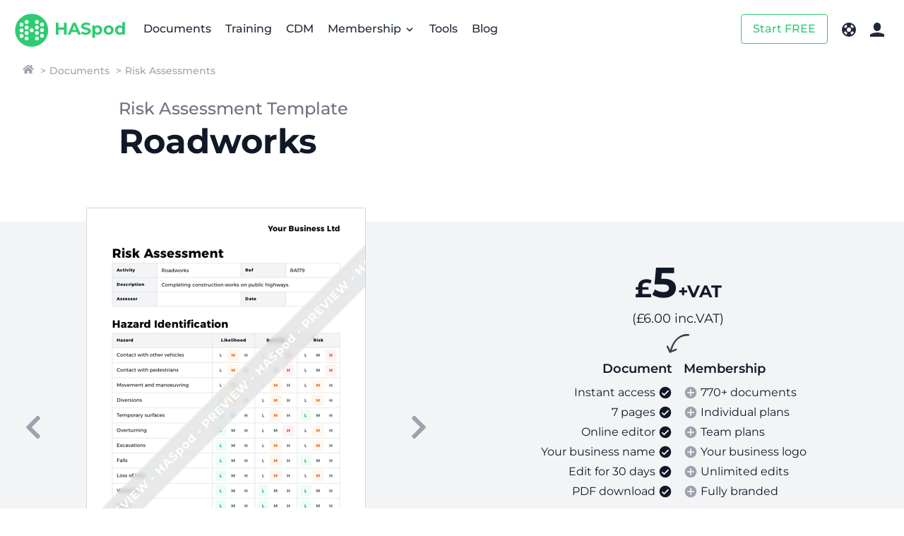

--- FILE ---
content_type: text/html; charset=utf-8
request_url: https://www.haspod.com/documents/risk-assessments/roadworks-template
body_size: 6068
content:
<!DOCTYPE html> <html lang="en"> <head> <meta charset="UTF-8"> <meta name="viewport" content="width=device-width,initial-scale=1"> <meta name="referrer" content="origin"> <title>Roadworks Risk Assessment Template - HASpod</title> <link rel="stylesheet" href="/css/haspod.min.css?v=2.12.7"> <link rel="stylesheet" href="/css/fonts.min.css?v=2.12.7"> <meta name="google-site-verification" content="hz727VAy1vVKwKSmNECcOvlA1GvuqzfB3O781yvnXw0"> <script src="https://cdn.usefathom.com/script.js" data-site="YRNUOKOL" crossorigin="anonymous" defer="defer"></script> <script src="https://challenges.cloudflare.com/turnstile/v0/api.js" crossorigin="anonymous" async defer="defer"></script> <link rel="apple-touch-icon" sizes="180x180" href="https://assets.haspod.com/favicons/apple-touch-icon.png"> <link rel="icon" type="image/png" sizes="32x32" href="https://assets.haspod.com/favicons/favicon-32x32.png"> <link rel="icon" type="image/png" sizes="16x16" href="https://assets.haspod.com/favicons/favicon-16x16.png"> <link rel="manifest" href="https://assets.haspod.com/favicons/manifest.json"> <link rel="mask-icon" href="https://assets.haspod.com/favicons/safari-pinned-tab.svg" color="#2ecc71"> <link rel="shortcut icon" href="https://assets.haspod.com/favicons/favicon.ico"> <meta name="msapplication-config" content="https://assets.haspod.com/favicons/browserconfig.xml"> <meta name="theme-color" content="#2ecc71"> <meta name="description" content="This Roadworks Risk Assessment has been created to assess the risks associated with road construction or repair work on public highways. The Roadworks Risk Assessment will give you a good indication of the hazards and risks you need to be aware of when completing this type of work. It identifies..."> <link rel="canonical" href="https://www.haspod.com/documents/risk-assessments/roadworks-template"> <meta name="twitter:card" content="summary"> <meta name="twitter:site" content="@haspod_uk"> <meta name="twitter:creator" content="@haspod_uk"> <meta property="og:url" content="https://www.haspod.com/documents/risk-assessments/roadworks-template"> <meta property="og:title" content="Roadworks Risk Assessment Template"> <meta property="og:description" content="This Roadworks Risk Assessment has been created to assess the risks associated with road construction or repair work on public highways. The Roadworks Risk Assessment will give you a good indication of the hazards and risks you need to be aware of when completing this type of work. It identifies..."> <meta property="og:image" content="https://assets.haspod.com/favicons/apple-touch-icon.png"> <script type="application/ld+json"> { "@context": "http://schema.org/", "@type": "Product", "name": "Roadworks Risk Assessment Template", "image": [ "https://assets.haspod.com/products/documents/risk-assessments/risk_assessment_roadworks_1.png", "https://assets.haspod.com/products/documents/risk-assessments/risk_assessment_roadworks_2.png" ], "description": "This Roadworks Risk Assessment has been created to assess the risks associated with road construction or repair work on public highways.", "sku": "RA179", "brand": { "@type": "Brand", "name": "HASpod" }, "offers": { "@type": "Offer", "priceCurrency": "GBP", "price": "6.00", "availability": "http://schema.org/InStock", "url": "https://www.haspod.com/documents/risk-assessments/roadworks-template", "seller": { "@type": "Organization", "name": "HASpod" } } } </script> </head> <body class="bg-white"> <nav class="sticky top-0 z-20 w-full p-3 md:p-5 print:static"> <div class="w-full flex items-center font-medium text-gray-800"> <a href="/" class="font-bold text-green-500 md:mr-4 text-2xl hover:opacity-75"><img src="https://assets.haspod.com/logo/haspod-icon.svg" alt="HASpod Logo" height="50" width="50" class="inline -my-5"> <span class="inline md:hidden lg:inline">HASpod</span></a> <ul class="hidden md:inline-block"> <li class="inline"><a href="/documents/" class="p-2">Documents</a></li> <li class="inline"><a href="/training/courses/" class="p-2">Training</a></li> <li class="hidden xl:inline"><a href="/cdm/" class="p-2">CDM</a></li> <li class="inline relative dropdown"> <button class="text-gray-800 p-2 font-medium">Membership <svg xmlns="http://www.w3.org/2000/svg" viewbox="0 0 20 20" class="dropdown-icon w-4 h-4 inline fill-current"><path d="M9.293 12.95l.707.707L15.657 8l-1.414-1.414L10 10.828 5.757 6.586 4.343 8z"/></svg></button> <div class="dropdown-menu hidden absolute left-0 -ml-10 bg-white rounded border border-gray-300 shadow-lg font-normal"> <ul class="py-3 text-gray-700"> <li> <a href="/membership/documents" class="block py-2 p-5"> <h5 class="font-medium">Documents Plan</h5> <p class="text-xs text-gray-700">Unlimited health and safety documents.</p> </a> </li> <li> <a href="/membership/training" class="block py-2 p-5"> <h5 class="font-medium">Training Plan</h5> <p class="text-xs text-gray-700">Access to all courses with no limits.</p> </a> </li> <li> <a href="/membership/talks" class="block py-2 p-5"> <h5 class="font-medium">Talks Plan</h5> <p class="text-xs">Get daily health and safety talks.</p> </a> </li> <li> <a href="/membership/pricing" class="block py-2 p-5"> <h5 class="font-medium">Pro Plan ✨</h5> <p class="text-xs text-gray-700">Access everything with the Pro Plan!</p> </a> </li> </ul> <div class="bg-gray-100 border-t rounded-b"> <ul class="py-3"> <li> <a href="/membership/pricing" class="block text-gray-800 py-1 px-5"> <h5 class="font-medium">Pricing</h5> </a> </li> </ul> </div> </div> </li> <li class="inline relative dropdown xl:hidden"> <button class="text-gray-800 p-2 font-medium">More <svg xmlns="http://www.w3.org/2000/svg" viewbox="0 0 20 20" class="dropdown-icon w-4 h-4 inline fill-current"><path d="M9.293 12.95l.707.707L15.657 8l-1.414-1.414L10 10.828 5.757 6.586 4.343 8z"/></svg></button> <div class="dropdown-menu hidden absolute left-0 -ml-10 bg-white rounded border border-gray-300 shadow-lg font-normal"> <ul class="py-3"> <li> <a href="/cdm/" class="block text-gray-700 py-2 p-5"> <h5 class="font-medium">CDM</h5> <p class="text-xs text-gray-700">CDM guides, tools and packs for your projects.</p> </a> </li> <li> <a href="/free-tools/" class="block text-gray-700 py-2 p-5"> <h5 class="font-medium">Free Tools</h5> <p class="text-xs text-gray-700">Free and simple health and safety tools.</p> </a> </li> <li> <a href="/blog/" class="block text-gray-700 py-2 p-5"> <h5 class="font-medium">Blog</h5> <p class="text-xs text-gray-700">Best practice and safety guidance.</p> </a> </li> <li> <a href="/free-plan" class="block text-gray-700 py-2 p-5"> <h5 class="font-medium">Try HASpod <span class="bg-green-200 text-green-600 py-1 px-3 rounded-full uppercase text-xs">Free</span></h5> <p class="text-xs text-gray-700">Get started on the Free Plan!</p> </a> </li> </ul> <div class="bg-gray-100 border-t rounded-b"> <ul class="py-3 text-gray-800 font-medium"> <li> <a data-action="account-link" href="/app/login" class="block py-1 px-5">Log In</a> </li> <li> <a href="/support" class="block py-1 px-5">Support</a> </li> <li> <a href="/contact" class="block py-1 px-5">Contact Us</a> </li> </ul> </div> </div> </li> <li class="hidden xl:inline"><a href="/free-tools/" class="p-2">Tools</a></li> <li class="hidden xl:inline"><a href="/blog/" class="p-2">Blog</a></li> </ul> <ul class="inline-block ml-auto text-gray-800 print:hidden"> <li class="hidden lg:inline"><a id="nav-action-button" href="/free-plan" class="btn border border-green-500 text-green-500 hover:text-white hover:bg-green-500 focus:text-white focus:bg-green-500 my-0 mx-2">Start FREE</a></li> <li id="nav-cart" class="inline hidden"><a href="/cart" class="p-2 inline-block"><svg xmlns="http://www.w3.org/2000/svg" viewbox="0 0 20 20" class="fill-current inline w-5"><path d="M13,17c0,1.104,0.894,2,2,2c1.104,0,2-0.896,2-2c0-1.106-0.896-2-2-2C13.894,15,13,15.894,13,17z M3,17 c0,1.104,0.895,2,2,2c1.103,0,2-0.896,2-2c0-1.106-0.897-2-2-2C3.895,15,3,15.894,3,17z M6.547,12.172L17.615,9.01 C17.826,8.949,18,8.721,18,8.5V3H4V1.4C4,1.18,3.819,1,3.601,1H0.399C0.18,1,0,1.18,0,1.4V3h2l1.91,8.957L4,12.9v1.649 c0,0.219,0.18,0.4,0.4,0.4h13.2c0.22,0,0.4-0.182,0.4-0.4V13H6.752C5.602,13,5.578,12.449,6.547,12.172z"/></svg> <span id="nav-cart-count" class="bg-green-500 text-white py-1 px-3 rounded-full uppercase text-sm">0</span></a></li> <li class="hidden md:inline"><a href="/support" class="p-2 inline-block"><svg xmlns="http://www.w3.org/2000/svg" viewbox="0 0 20 20" class="fill-current inline w-5"><path d="M17.16 6.42a8.03 8.03 0 0 0-3.58-3.58l-1.34 2.69a5.02 5.02 0 0 1 2.23 2.23l2.69-1.34zm0 7.16l-2.69-1.34a5.02 5.02 0 0 1-2.23 2.23l1.34 2.69a8.03 8.03 0 0 0 3.58-3.58zM6.42 2.84a8.03 8.03 0 0 0-3.58 3.58l2.69 1.34a5.02 5.02 0 0 1 2.23-2.23L6.42 2.84zM2.84 13.58a8.03 8.03 0 0 0 3.58 3.58l1.34-2.69a5.02 5.02 0 0 1-2.23-2.23l-2.69 1.34zM10 20a10 10 0 1 1 0-20 10 10 0 0 1 0 20zm0-7a3 3 0 1 0 0-6 3 3 0 0 0 0 6z"/></svg></a></li> <li class="hidden md:inline"><a href="/app/login" class="text-gray-800 p-2 inline-block"><svg xmlns="http://www.w3.org/2000/svg" viewbox="0 0 20 20" class="fill-current inline w-5"><path d="M5 5a5 5 0 0 1 10 0v2A5 5 0 0 1 5 7V5zM0 16.68A19.9 19.9 0 0 1 10 14c3.64 0 7.06.97 10 2.68V20H0v-3.32z"/></svg></a></li> <li id="mobile-nav" class="inline md:hidden"> <button id="mobile-nav-trigger" class="text-gray-800 p-2 font-medium">Menu <svg xmlns="http://www.w3.org/2000/svg" viewbox="0 0 20 20" class="w-5 h-5 inline-block -mt-1 ml-1 fill-current"><path d="M0 3h20v2H0V3zm0 6h20v2H0V9zm0 6h20v2H0v-2z"/></svg></button> <div id="mobile-nav-menu" class="hidden absolute top-0 left-0 max-h-screen overflow-scroll right-0 p-3 pb-5"> <div class="bg-white rounded border border-gray-300 shadow-lg font-normal"> <div class="p-5"> <p class="text-xs uppercase font-medium text-gray-500 py-2">Services</p> <ul class="font-medium clearfix pb-2"> <li class="inline-block float-left w-1/2"> <a href="/documents/" class="block text-gray-800 py-2">Documents</a> </li> <li class="inline-block float-left w-1/2"> <a href="/training/courses/" class="block text-gray-800 py-2">Training</a> </li> <li class="inline-block float-left w-1/2"> <a href="/cdm/" class="block text-gray-800 py-2">CDM</a> </li> <li class="inline-block float-left w-1/2"> <a href="/free-tools/" class="block text-gray-800 py-2">Free Tools</a> </li> </ul> <p class="text-xs uppercase font-medium text-gray-500 py-2">Membership</p> <ul class="font-medium clearfix"> <li class="inline-block float-left w-1/2"> <a href="/membership/documents" class="block text-gray-800 py-2">Documents Plan</a> </li> <li class="inline-block float-left w-1/2"> <a href="/membership/training" class="block text-gray-800 py-2">Training Plan</a> </li> <li class="inline-block float-left w-1/2"> <a href="/membership/talks" class="block text-gray-800 py-2">Talks Plan</a> </li> <li class="inline-block float-left w-1/2"> <a href="/membership/pricing" class="block text-gray-800 py-2">Pro Plan ✨</a> </li> </ul> </div> <div class="border-t border-gray-200 p-5"> <ul class="clearfix"> <li class="inline-block float-left w-1/2"> <a href="/blog/" class="block text-gray-700 py-2">Blog</a> </li> <li class="inline-block float-left w-1/2"> <a href="/about/" class="block text-gray-700 py-2">About</a> </li> <li class="inline-block float-left w-1/2"> <a href="/support" class="block text-gray-700 py-2">Support</a> </li> <li class="inline-block float-left w-1/2"> <a href="/contact" class="block text-gray-700 py-2">Contact Us</a> </li> </ul> </div> <div class="bg-gray-100 rounded-b py-2 px-5"> <ul class="font-medium py-3"> <li> <a data-action="account-link" href="/app/login" class="block text-gray-800 py-2">Log In</a> </li> <li> <a href="/free-plan" class="block text-gray-800 py-2">Try HASpod <span class="bg-green-500 text-white py-1 px-3 rounded-full uppercase text-xs">Free</span></a> </li> </ul> </div> <button id="mobile-nav-close" class="absolute top-0 right-0 m-8 mx-10 text-gray-400 text-xl hover:text-gray-600 focus:text-gray-600 focus:outline-none">✕</button> </div> </div> </li> </ul> </div> </nav> <ul class="breadcrumb text-gray-400 text-sm font-medium px-8 py-2"> <li class="inline-block"><a href="/"><svg aria-labelledby="icon-title-home" role="img" xmlns="http://www.w3.org/2000/svg" viewBox="0 0 576 512" class="fill-current w-4"><title id="icon-title-home">Home</title><path fill="currentColor" d="M488 312.7V456c0 13.3-10.7 24-24 24H348c-6.6 0-12-5.4-12-12V356c0-6.6-5.4-12-12-12h-72c-6.6 0-12 5.4-12 12v112c0 6.6-5.4 12-12 12H112c-13.3 0-24-10.7-24-24V312.7c0-3.6 1.6-7 4.4-9.3l188-154.8c4.4-3.6 10.8-3.6 15.3 0l188 154.8c2.7 2.3 4.3 5.7 4.3 9.3zm83.6-60.9L488 182.9V44.4c0-6.6-5.4-12-12-12h-56c-6.6 0-12 5.4-12 12V117l-89.5-73.7c-17.7-14.6-43.3-14.6-61 0L4.4 251.8c-5.1 4.2-5.8 11.8-1.6 16.9l25.5 31c4.2 5.1 11.8 5.8 16.9 1.6l235.2-193.7c4.4-3.6 10.8-3.6 15.3 0l235.2 193.7c5.1 4.2 12.7 3.5 16.9-1.6l25.5-31c4.2-5.2 3.4-12.7-1.7-16.9z"></path></svg></a></li> <li class="inline-block"><a href="/documents">Documents</a></li> <li class="inline-block"><a href="/documents/risk-assessments">Risk Assessments</a></li> </ul> <div class="max-w-4xl xl:max-w-5xl mx-auto px-10 py-5"> <h1 class="text-5xl font-bold leading-tight flex flex-wrap"><span class="order-2 w-full">Roadworks</span> <span class="order-1 text-2xl text-gray-500 font-medium">Risk Assessment Template</span></h1> </div> <div id="product-display" class="my-16 bg-gray-100"> <div class="container mx-auto"> <div class="flex flex-wrap"> <div class="w-full lg:w-1/2 slide-group relative"> <div class="slides px-5"> <img src="https://assets.haspod.com/products/documents/risk-assessments/risk-assessment-roadworks-1.png" srcset="https://assets.haspod.com/products/documents/risk-assessments/risk-assessment-roadworks-1-2x.png 2x" width="394" height="557" alt="Risk Assessment Roadworks image 1" class="box-content mx-auto -my-5 border border-gray-300 doc-preview slide selected"> <img src="https://assets.haspod.com/products/documents/risk-assessments/risk-assessment-roadworks-2.png" srcset="https://assets.haspod.com/products/documents/risk-assessments/risk-assessment-roadworks-2-2x.png 2x" width="394" height="557" alt="Risk Assessment Roadworks image 2" class="box-content mx-auto -my-5 border border-gray-300 doc-preview slide hidden"> </div> <div class="slide-ctrls my-10 text-center ctrls-fixed"> <button aria-label="previous" class="btn text-gray-400 hover:text-green-500 slide-ctrl-prev"><svg aria-labelledby="icon-title-left" role="img" xmlns="http://www.w3.org/2000/svg" viewBox="0 0 320 512" width="1.5em"><title id="icon-title-left">Left</title><path fill="currentColor" d="M34.52 239.03L228.87 44.69c9.37-9.37 24.57-9.37 33.94 0l22.67 22.67c9.36 9.36 9.37 24.52.04 33.9L131.49 256l154.02 154.75c9.34 9.38 9.32 24.54-.04 33.9l-22.67 22.67c-9.37 9.37-24.57 9.37-33.94 0L34.52 272.97c-9.37-9.37-9.37-24.57 0-33.94z"></path></svg></button> <button aria-label="next" class="btn text-gray-400 hover:text-green-500 slide-ctrl-next"><svg aria-labelledby="icon-title-right" role="img" xmlns="http://www.w3.org/2000/svg" viewBox="0 0 320 512" width="1.5em"><title id="icon-title-right">Right</title><path fill="currentColor" d="M285.476 272.971L91.132 467.314c-9.373 9.373-24.569 9.373-33.941 0l-22.667-22.667c-9.357-9.357-9.375-24.522-.04-33.901L188.505 256 34.484 101.255c-9.335-9.379-9.317-24.544.04-33.901l22.667-22.667c9.373-9.373 24.569-9.373 33.941 0L285.475 239.03c9.373 9.372 9.373 24.568.001 33.941z"></path></svg></button> </div> </div> <div class="w-full lg:w-1/2 pt-5 lg:pt-10"> <div class="text-6xl font-bold text-center mt-2 leading-tight"><span class="text-4xl">£</span><span id="cost">5</span><span class="text-2xl pl-px">+VAT</span></div> <div id="vat-detail" class="text-center text-lg">(£6.00 inc.VAT)</div> <svg xmlns="http://www.w3.org/2000/svg" viewBox="0 0 85 72" class="fill-current fill-current w-8 my-2 mx-auto text-gray-700"><path d="M14 71l22-9 1-1a3 3 0 00-4-5l-14 6c5-18 12-30 20-39A57 57 0 0181 7a3 3 0 001-7s-7-1-16 1-21 7-31 18c-9 9-17 22-22 41L6 46a3 3 0 00-6 3l10 21c1 1 3 2 4 1z"/></svg> <div class="flex pb-10 px-2"> <div class="w-1/2 px-2"> <div class="flex flex-col h-full text-right"> <h2 class="font-semibold text-lg">Document</h2> <ul class="py-2 space-y-1"> <li class="flex items-start justify-end">Instant access <svg xmlns="http://www.w3.org/2000/svg" viewBox="0 0 24 24" class="fill-current flex-none w-5 my-0.5 ml-1 inline-block fill-current"><circle cx="12" cy="12" r="10"/><path fill="#ffffff" d="M10 14.59l6.3-6.3a1 1 0 0 1 1.4 1.42l-7 7a1 1 0 0 1-1.4 0l-3-3a1 1 0 0 1 1.4-1.42l2.3 2.3z"/></svg></li> <li class="flex items-start justify-end">7 pages <svg xmlns="http://www.w3.org/2000/svg" viewBox="0 0 24 24" class="fill-current flex-none w-5 my-0.5 ml-1 inline-block fill-current"><circle cx="12" cy="12" r="10"/><path fill="#ffffff" d="M10 14.59l6.3-6.3a1 1 0 0 1 1.4 1.42l-7 7a1 1 0 0 1-1.4 0l-3-3a1 1 0 0 1 1.4-1.42l2.3 2.3z"/></svg></li> <li class="flex items-start justify-end">Online editor <svg xmlns="http://www.w3.org/2000/svg" viewBox="0 0 24 24" class="fill-current flex-none w-5 my-0.5 ml-1 inline-block fill-current"><circle cx="12" cy="12" r="10"/><path fill="#ffffff" d="M10 14.59l6.3-6.3a1 1 0 0 1 1.4 1.42l-7 7a1 1 0 0 1-1.4 0l-3-3a1 1 0 0 1 1.4-1.42l2.3 2.3z"/></svg></li> <li class="flex items-start justify-end">Your business name <svg xmlns="http://www.w3.org/2000/svg" viewBox="0 0 24 24" class="fill-current flex-none w-5 my-0.5 ml-1 inline-block fill-current"><circle cx="12" cy="12" r="10"/><path fill="#ffffff" d="M10 14.59l6.3-6.3a1 1 0 0 1 1.4 1.42l-7 7a1 1 0 0 1-1.4 0l-3-3a1 1 0 0 1 1.4-1.42l2.3 2.3z"/></svg></li> <li class="flex items-start justify-end">Edit for 30 days <svg xmlns="http://www.w3.org/2000/svg" viewBox="0 0 24 24" class="fill-current flex-none w-5 my-0.5 ml-1 inline-block fill-current"><circle cx="12" cy="12" r="10"/><path fill="#ffffff" d="M10 14.59l6.3-6.3a1 1 0 0 1 1.4 1.42l-7 7a1 1 0 0 1-1.4 0l-3-3a1 1 0 0 1 1.4-1.42l2.3 2.3z"/></svg></li> <li class="flex items-start justify-end">PDF download <svg xmlns="http://www.w3.org/2000/svg" viewBox="0 0 24 24" class="fill-current flex-none w-5 my-0.5 ml-1 inline-block fill-current"><circle cx="12" cy="12" r="10"/><path fill="#ffffff" d="M10 14.59l6.3-6.3a1 1 0 0 1 1.4 1.42l-7 7a1 1 0 0 1-1.4 0l-3-3a1 1 0 0 1 1.4-1.42l2.3 2.3z"/></svg></li> </ul> <div class="mt-auto py-2"> <a class="btn btn-green mx-0 w-52 max-w-full" href="/cart" data-cart="{&#34;sku&#34;:&#34;RA179&#34;,&#34;cost&#34;:5,&#34;title&#34;:&#34;Risk Assessment - Roadworks&#34;}">Add to Cart</a> </div> </div> </div> <div class="w-1/2 px-2"> <div class="flex flex-col h-full"> <h2 class="font-semibold text-lg">Membership</h2> <ul class="py-2 space-y-1"> <li class="flex items-start"><svg xmlns="http://www.w3.org/2000/svg" viewBox="0 0 24 24" class="fill-current flex-none w-5 my-0.5 mr-1 inline-block text-gray-400"><circle cx="12" cy="12" r="10"/><path fill="#ffffff" d="M13 11h4a1 1 0 0 1 0 2h-4v4a1 1 0 0 1-2 0v-4H7a1 1 0 0 1 0-2h4V7a1 1 0 0 1 2 0v4z"/></svg> 770+ documents</li> <li class="flex items-start"><svg xmlns="http://www.w3.org/2000/svg" viewBox="0 0 24 24" class="fill-current flex-none w-5 my-0.5 mr-1 inline-block text-gray-400"><circle cx="12" cy="12" r="10"/><path fill="#ffffff" d="M13 11h4a1 1 0 0 1 0 2h-4v4a1 1 0 0 1-2 0v-4H7a1 1 0 0 1 0-2h4V7a1 1 0 0 1 2 0v4z"/></svg> Individual plans</li> <li class="flex items-start"><svg xmlns="http://www.w3.org/2000/svg" viewBox="0 0 24 24" class="fill-current flex-none w-5 my-0.5 mr-1 inline-block text-gray-400"><circle cx="12" cy="12" r="10"/><path fill="#ffffff" d="M13 11h4a1 1 0 0 1 0 2h-4v4a1 1 0 0 1-2 0v-4H7a1 1 0 0 1 0-2h4V7a1 1 0 0 1 2 0v4z"/></svg> Team plans</li> <li class="flex items-start"><svg xmlns="http://www.w3.org/2000/svg" viewBox="0 0 24 24" class="fill-current flex-none w-5 my-0.5 mr-1 inline-block text-gray-400"><circle cx="12" cy="12" r="10"/><path fill="#ffffff" d="M13 11h4a1 1 0 0 1 0 2h-4v4a1 1 0 0 1-2 0v-4H7a1 1 0 0 1 0-2h4V7a1 1 0 0 1 2 0v4z"/></svg> Your business logo</li> <li class="flex items-start"><svg xmlns="http://www.w3.org/2000/svg" viewBox="0 0 24 24" class="fill-current flex-none w-5 my-0.5 mr-1 inline-block text-gray-400"><circle cx="12" cy="12" r="10"/><path fill="#ffffff" d="M13 11h4a1 1 0 0 1 0 2h-4v4a1 1 0 0 1-2 0v-4H7a1 1 0 0 1 0-2h4V7a1 1 0 0 1 2 0v4z"/></svg> Unlimited edits</li> <li class="flex items-start"><svg xmlns="http://www.w3.org/2000/svg" viewBox="0 0 24 24" class="fill-current flex-none w-5 my-0.5 mr-1 inline-block text-gray-400"><circle cx="12" cy="12" r="10"/><path fill="#ffffff" d="M13 11h4a1 1 0 0 1 0 2h-4v4a1 1 0 0 1-2 0v-4H7a1 1 0 0 1 0-2h4V7a1 1 0 0 1 2 0v4z"/></svg> Fully branded</li> </ul> <div class="mt-auto py-2"> <a class="btn btn-grey-mid mx-0 w-52 max-w-full" href="/membership/documents">Membership</a> </div> </div> </div> </div> </div> </div> </div> </div> <div class="max-w-4xl xl:max-w-5xl mx-auto p-10"> <h2 class="text-3xl font-medium">Document Description</h2> <div class="format-content"> <p class="text-lg lg:text-xl font-medium">Create your document in minutes with this ready to use Roadworks Risk Assessment template. Use the quick and easy editor to add your details, make changes, and download a completed document branded with your business name.</p> <p>This Roadworks Risk Assessment has been created to assess the risks associated with road construction or repair work on public highways.</p> <p>The Roadworks Risk Assessment will give you a good indication of the hazards and risks you need to be aware of when completing this type of work. It identifies the common hazards and includes control measures to reduce the risks associated with this task, including traffic management around the site and work on the site.</p> <p>You can use the Roadworks Risk Assessment template as it is, in your business, and we will add your business name at the top of each page. The template is pre-completed as a ready to use example for the activity, you can edit it as much as you need to produce a site specific health and safety document for your projects or workplace.</p> </div> <h3 class="text-2xl font-medium pt-5">Contents</h3> <p class="py-3"><b>This 7 page document includes:</b></p> <ul class="pb-20"> <li class="inline-block pr-5"><svg xmlns="http://www.w3.org/2000/svg" viewbox="0 0 20 20" class="fill-current w-4 inline-block align-text-top"><path d="M0 11l2-2 5 5L18 3l2 2L7 18z"/></svg> Activity</li> <li class="inline-block pr-5"><svg xmlns="http://www.w3.org/2000/svg" viewbox="0 0 20 20" class="fill-current w-4 inline-block align-text-top"><path d="M0 11l2-2 5 5L18 3l2 2L7 18z"/></svg> Task</li> <li class="inline-block pr-5"><svg xmlns="http://www.w3.org/2000/svg" viewbox="0 0 20 20" class="fill-current w-4 inline-block align-text-top"><path d="M0 11l2-2 5 5L18 3l2 2L7 18z"/></svg> Assessment of Risk</li> <li class="inline-block pr-5"><svg xmlns="http://www.w3.org/2000/svg" viewbox="0 0 20 20" class="fill-current w-4 inline-block align-text-top"><path d="M0 11l2-2 5 5L18 3l2 2L7 18z"/></svg> Significant Hazards</li> <li class="inline-block pr-5"><svg xmlns="http://www.w3.org/2000/svg" viewbox="0 0 20 20" class="fill-current w-4 inline-block align-text-top"><path d="M0 11l2-2 5 5L18 3l2 2L7 18z"/></svg> Likelihood</li> <li class="inline-block pr-5"><svg xmlns="http://www.w3.org/2000/svg" viewbox="0 0 20 20" class="fill-current w-4 inline-block align-text-top"><path d="M0 11l2-2 5 5L18 3l2 2L7 18z"/></svg> Severity</li> <li class="inline-block pr-5"><svg xmlns="http://www.w3.org/2000/svg" viewbox="0 0 20 20" class="fill-current w-4 inline-block align-text-top"><path d="M0 11l2-2 5 5L18 3l2 2L7 18z"/></svg> Risk</li> <li class="inline-block pr-5"><svg xmlns="http://www.w3.org/2000/svg" viewbox="0 0 20 20" class="fill-current w-4 inline-block align-text-top"><path d="M0 11l2-2 5 5L18 3l2 2L7 18z"/></svg> Persons at Risk</li> <li class="inline-block pr-5"><svg xmlns="http://www.w3.org/2000/svg" viewbox="0 0 20 20" class="fill-current w-4 inline-block align-text-top"><path d="M0 11l2-2 5 5L18 3l2 2L7 18z"/></svg> Controls</li> <li class="inline-block pr-5"><svg xmlns="http://www.w3.org/2000/svg" viewbox="0 0 20 20" class="fill-current w-4 inline-block align-text-top"><path d="M0 11l2-2 5 5L18 3l2 2L7 18z"/></svg> Risks</li> <li class="inline-block pr-5"><svg xmlns="http://www.w3.org/2000/svg" viewbox="0 0 20 20" class="fill-current w-4 inline-block align-text-top"><path d="M0 11l2-2 5 5L18 3l2 2L7 18z"/></svg> Control Measures</li> <li class="inline-block pr-5"><svg xmlns="http://www.w3.org/2000/svg" viewbox="0 0 20 20" class="fill-current w-4 inline-block align-text-top"><path d="M0 11l2-2 5 5L18 3l2 2L7 18z"/></svg> Assessment of Remaining Risk</li> <li class="inline-block pr-5"><svg xmlns="http://www.w3.org/2000/svg" viewbox="0 0 20 20" class="fill-current w-4 inline-block align-text-top"><path d="M0 11l2-2 5 5L18 3l2 2L7 18z"/></svg> Further Action Required</li> <li class="inline-block pr-5"><svg xmlns="http://www.w3.org/2000/svg" viewbox="0 0 20 20" class="fill-current w-4 inline-block align-text-top"><path d="M0 11l2-2 5 5L18 3l2 2L7 18z"/></svg> Acknowledgement</li> </ul> <hr> <div class="md:flex md:flex-wrap -mx-10 mt-10"> <div class="md:w-1/2 p-10"> <h4 class="font-bold text-xl mb-2">How do I edit this document?</h4> <p class="text-gray-700">This Roadworks Risk Assessment template can be edited online within your browser. Editing is quick and simple, but if you need more time, there's no hurry to finish your document today - you get 30 days use of the template and online editor to create your document.</p> <p class="text-gray-700 pt-3">When you complete your order, the document can be found in your account under 'Documents'. You can <a href="https://www.haspod.com/blog/guides/how-to-create-health-safety-document-with-haspod" target="_blank">edit the document</a> online from your HASpod account.</p> </div> <div class="md:w-1/2 p-10"> <h4 class="font-bold text-xl mb-2">How do I download this document?</h4> <p class="text-gray-700">Download in PDF format for maximum compatibility across devices - no special software required. Once downloaded you can save, print and use your Roadworks Risk Assessment document within your business for as long as you need it.</p> <p class="text-gray-700 pt-3">After making your edits, click the download button to get your PDF - we will add your business name in the header for you.</p> </div> </div> </div> <div class="bg-green-500 text-center text-white"> <div class="container mx-auto p-10"> <p class="text-2xl font-semibold py-4">Get unlimited access to every document on the <a href="/membership/documents" class="text-white underline">Documents Plan</a>.</p> </div> </div> <footer class="px-10 py-20 print:py-10"> <div class="container bigger mx-auto text-gray-800"> <div class="xl:flex"> <div class="xl:w-1/4 xl:pl-20 py-8"> <p class="text-2xl font-semibold text-green-500">HASpod</p> <p class="text-sm">Ⓒ 2026 Darley PCM Ltd</p> </div> <div class="xl:w-3/4 flex flex-wrap xl:justify-end -mx-5 print:hidden"> <div class="w-1/2 xl:w-56 p-5"> <p class="text-lg font-semibold py-3">Products</p> <ul> <li><a class="my-1 py-1 block" href="/documents/">Documents</a></li> <li><a class="my-1 py-1 block" href="/training/courses/">Training</a></li> <li><a class="my-1 py-1 block" href="/cdm/">CDM</a></li> <li><a class="my-1 py-1 block" href="/free-tools/">Free Tools</a></li> </ul> </div> <div class="w-1/2 xl:w-56 p-5"> <p class="text-lg font-semibold py-3">Membership</p> <ul> <li><a class="my-1 py-1 block" href="/membership/documents">Documents Plan</a></li> <li><a class="my-1 py-1 block" href="/membership/training">Training Plan</a></li> <li><a class="my-1 py-1 block" href="/membership/talks">Talks Plan</a></li> <li><a class="my-1 py-1 block" href="/membership/pricing">Pricing</a></li> </ul> </div> <div class="w-1/2 xl:w-56 p-5"> <p class="text-lg font-semibold py-3">Support</p> <ul> <li><a class="my-1 py-1 block" href="/support">Support</a></li> <li><a class="my-1 py-1 block" href="/about/">About Us</a></li> <li><a class="my-1 py-1 block" href="/contact">Contact Us</a></li> <li><a class="my-1 py-1 block" href="/blog/">Blog</a></li> </ul> </div> <div class="w-1/2 xl:w-56 p-5"> <p class="text-lg font-semibold py-3">Account</p> <ul> <li><a class="my-1 py-1 block" href="/app/login">Account</a></li> <li><a class="my-1 py-1 block" href="/blog/guides/">Guides</a></li> <li><a class="my-1 py-1 block" href="/terms">Terms</a></li> <li><a class="my-1 py-1 block" href="/terms#privacy">Privacy</a></li> </ul> </div> </div> </div> </div> </footer> <script src="https://js.sentry-cdn.com/ecc9ab9ac1064b41ac5212c7b07d6807.min.js" crossorigin="anonymous"></script> <script defer="defer" src="/js/index.min.js?v=2.12.7"></script> </body> </html>

--- FILE ---
content_type: text/css; charset=utf-8
request_url: https://www.haspod.com/css/haspod.min.css?v=2.12.7
body_size: 11846
content:
/*! tailwindcss v2.2.19 | MIT License | https://tailwindcss.com*/

/*! modern-normalize v1.1.0 | MIT License | https://github.com/sindresorhus/modern-normalize */html{-webkit-text-size-adjust:100%;line-height:1.15;-moz-tab-size:4;-o-tab-size:4;tab-size:4}body{font-family:system-ui,-apple-system,Segoe UI,Roboto,Helvetica,Arial,sans-serif,Apple Color Emoji,Segoe UI Emoji;margin:0}hr{color:inherit;height:0}abbr[title]{-webkit-text-decoration:underline dotted;text-decoration:underline dotted}b,strong{font-weight:bolder}code,kbd,pre,samp{font-family:ui-monospace,SFMono-Regular,Consolas,Liberation Mono,Menlo,monospace;font-size:1em}small{font-size:80%}sub,sup{font-size:75%;line-height:0;position:relative;vertical-align:baseline}sub{bottom:-.25em}sup{top:-.5em}table{border-color:inherit;text-indent:0}button,input,optgroup,select,textarea{font-family:inherit;font-size:100%;line-height:1.15;margin:0}button,select{text-transform:none}[type=button],[type=reset],[type=submit],button{-webkit-appearance:button}::-moz-focus-inner{border-style:none;padding:0}:-moz-focusring{outline:1px dotted ButtonText}:-moz-ui-invalid{box-shadow:none}legend{padding:0}progress{vertical-align:baseline}::-webkit-inner-spin-button,::-webkit-outer-spin-button{height:auto}[type=search]{-webkit-appearance:textfield;outline-offset:-2px}::-webkit-search-decoration{-webkit-appearance:none}::-webkit-file-upload-button{-webkit-appearance:button;font:inherit}summary{display:list-item}blockquote,dd,dl,figure,h1,h2,h3,h4,h5,h6,hr,p,pre{margin:0}button{background-color:transparent;background-image:none}fieldset,ol,ul{margin:0;padding:0}ol,ul{list-style:none}html{font-family:ui-sans-serif,system-ui,-apple-system,BlinkMacSystemFont,Segoe UI,Roboto,Helvetica Neue,Arial,Noto Sans,sans-serif,Apple Color Emoji,Segoe UI Emoji,Segoe UI Symbol,Noto Color Emoji;line-height:1.5}body{font-family:inherit;line-height:inherit}*,:after,:before{border:0 solid;box-sizing:border-box}hr{border-top-width:1px}img{border-style:solid}textarea{resize:vertical}input::-moz-placeholder,textarea::-moz-placeholder{color:#9ca3af;opacity:1}input::placeholder,textarea::placeholder{color:#9ca3af;opacity:1}[role=button],button{cursor:pointer}:-moz-focusring{outline:auto}table{border-collapse:collapse}h1,h2,h3,h4,h5,h6{font-size:inherit;font-weight:inherit}a{color:inherit;text-decoration:inherit}button,input,optgroup,select,textarea{color:inherit;line-height:inherit;padding:0}code,kbd,pre,samp{font-family:ui-monospace,SFMono-Regular,Menlo,Monaco,Consolas,Liberation Mono,Courier New,monospace}audio,canvas,embed,iframe,img,object,svg,video{display:block;vertical-align:middle}img,video{height:auto;max-width:100%}[hidden]{display:none}*,:after,:before{--tw-border-opacity:1;border-color:rgba(229,231,235,var(--tw-border-opacity))}body{--tw-text-opacity:1;color:rgba(17,24,39,var(--tw-text-opacity));font-family:Montserrat,ui-sans-serif,system-ui,-apple-system,BlinkMacSystemFont,Segoe UI,Roboto,Helvetica Neue,Arial,Noto Sans,sans-serif,Apple Color Emoji,Segoe UI Emoji,Segoe UI Symbol,Noto Color Emoji}@media (min-width:1280px){#page-wrap{min-height:calc(100vh - 450px)}}.text-link,p a{--tw-text-opacity:1;color:rgba(46,204,113,var(--tw-text-opacity))}.text-link:focus,.text-link:hover,p a:focus,p a:hover{outline:2px solid transparent;outline-offset:2px;text-decoration:underline}@media (min-width:1480px){.container.bigger{max-width:100%;width:85%}}mark{background-color:#fff59d;padding:.2rem}code{--tw-text-opacity:1;--tw-bg-opacity:1;background-color:rgba(229,231,235,var(--tw-bg-opacity));border-radius:.25rem;color:rgba(55,65,81,var(--tw-text-opacity));font-size:.875rem;line-height:1.25rem;padding:.25rem .5rem;white-space:nowrap}.breadcrumb>li+li:before{content:"\003e";padding:0 5px}.breadcrumb a:focus,.breadcrumb a:hover{--tw-text-opacity:1;color:rgba(46,204,113,var(--tw-text-opacity))}.page-title{font-size:1.875rem;font-weight:700;line-height:2.25rem;line-height:1.25;margin-bottom:.75rem;margin-top:.75rem}@media (min-width:768px){.page-title{font-size:2.25rem;line-height:2.5rem}}@media (min-width:1024px){.page-title{font-size:3rem;line-height:1}}table{min-width:100%}table th{font-weight:700;text-align:left}table td,table th{padding:1rem}table.table-striped tbody tr:nth-child(odd){--tw-bg-opacity:1;background-color:rgba(243,244,246,var(--tw-bg-opacity))}table.table-bordered td,table.table-bordered th{border-width:1px}table.center-2 td:nth-child(2),table.center-2 th:nth-child(2),table.center-3 td:nth-child(3),table.center-3 th:nth-child(3),table.center-4 td:nth-child(4),table.center-4 th:nth-child(4),table.center-5 td:nth-child(5),table.center-5 th:nth-child(5){text-align:center}table.right-2 td:nth-child(2),table.right-2 th:nth-child(2),table.right-3 td:nth-child(3),table.right-3 th:nth-child(3),table.right-4 td:nth-child(4),table.right-4 th:nth-child(4),table.right-5 td:nth-child(5),table.right-5 th:nth-child(5){text-align:right}.table-responsive{overflow-x:scroll}nav{background-color:#fff;background-color:hsla(0,0%,100%,.98)}nav .dropdown:focus button,nav .dropdown:focus-within button,nav .dropdown:hover button,nav a:focus,nav a:hover,nav button:focus,nav button:hover{--tw-text-opacity:1;color:rgba(46,204,113,var(--tw-text-opacity));outline:2px solid transparent;outline-offset:2px}nav a:focus p,nav a:hover p{color:#1a202c}nav .dropdown:focus svg.dropdown-icon,nav .dropdown:focus-within svg.dropdown-icon,nav .dropdown:hover svg.dropdown-icon{transform:rotate(180deg)}nav .dropdown .dropdown-menu{margin-top:5px;min-width:300px;opacity:0;transition:all .1s linear;visibility:hidden}nav .dropdown:focus .dropdown-menu,nav .dropdown:focus-within .dropdown-menu{display:block;margin-top:0;opacity:1;visibility:visible}nav #mobile-nav-menu{opacity:0;transition:all .1s linear;visibility:hidden}nav #mobile-nav-trigger.focus+#mobile-nav-menu,nav #mobile-nav-trigger:focus+#mobile-nav-menu,nav #mobile-nav:focus-within #mobile-nav-menu{display:block;opacity:1;visibility:visible}footer a:focus,footer a:hover{--tw-text-opacity:1;color:rgba(46,204,113,var(--tw-text-opacity));outline:2px solid transparent;outline-offset:2px}.form label,.label,form label{--tw-text-opacity:1;color:rgba(17,24,39,var(--tw-text-opacity));display:block;font-size:.875rem;font-weight:600;letter-spacing:.025em;line-height:1.25rem;text-align:left}.input{--tw-border-opacity:1;--tw-bg-opacity:1;--tw-text-opacity:1;-webkit-appearance:none;-moz-appearance:none;appearance:none;background-color:rgba(229,231,235,var(--tw-bg-opacity));border-color:rgba(209,213,219,var(--tw-border-opacity));border-radius:.25rem;border-width:1px;color:rgba(55,65,81,var(--tw-text-opacity));line-height:1.5;margin-bottom:.5rem;margin-top:.5rem;padding:.5rem 1rem;width:100%}.input::-moz-placeholder{--tw-placeholder-opacity:1;color:rgba(107,114,128,var(--tw-placeholder-opacity))}.input::placeholder{--tw-placeholder-opacity:1;color:rgba(107,114,128,var(--tw-placeholder-opacity))}.input:disabled,input:disabled{opacity:.5}.form .input:focus,.input.focus,form .input:focus,form input.focus{--tw-border-opacity:1;--tw-bg-opacity:1;background-color:rgba(255,255,255,var(--tw-bg-opacity));border-color:rgba(134,239,172,var(--tw-border-opacity));outline:2px solid transparent;outline-offset:2px}.form .invalid .input,.input.invalid,form .invalid .input{--tw-border-opacity:1;--tw-bg-opacity:1;--tw-text-opacity:1;background-color:rgba(254,226,226,var(--tw-bg-opacity));border-color:rgba(239,68,68,var(--tw-border-opacity));color:rgba(185,28,28,var(--tw-text-opacity))}.form p.input-help,form p.input-help{--tw-text-opacity:1;color:rgba(75,85,99,var(--tw-text-opacity));font-size:.75rem;line-height:1rem}.form .feedback,form .feedback{font-size:.75rem;line-height:1rem}.form .invalid .feedback,form .invalid .feedback{--tw-text-opacity:1;color:rgba(220,38,38,var(--tw-text-opacity))}.form .select,.form select.input,form .select,form select.input{background-image:url("data:image/svg+xml;charset=utf-8,%3Csvg xmlns='http://www.w3.org/2000/svg' fill='%23718096'%3E%3Cpath d='m9.293 12.95.707.707L15.657 8l-1.414-1.414L10 10.828 5.757 6.586 4.343 8z'/%3E%3C/svg%3E");background-position:right 1rem center;background-repeat:no-repeat;background-size:18px 18px;padding-right:3rem}.form-checkbox{--tw-text-opacity:1;--tw-bg-opacity:1;--tw-border-opacity:1;color-adjust:exact;-webkit-appearance:none;-moz-appearance:none;appearance:none;background-color:rgba(255,255,255,var(--tw-bg-opacity));background-origin:border-box;border-color:rgba(229,231,235,var(--tw-border-opacity));border-radius:.25rem;border-width:1px;color:rgba(46,204,113,var(--tw-text-opacity));display:inline-block;flex-shrink:0;height:1em;-webkit-print-color-adjust:exact;-webkit-user-select:none;-moz-user-select:none;user-select:none;vertical-align:middle;width:1em}.form-checkbox:checked{background-color:currentColor;background-image:url("data:image/svg+xml;charset=utf-8,%3Csvg viewBox='0 0 16 16' fill='%23fff' xmlns='http://www.w3.org/2000/svg'%3E%3Cpath d='M5.707 7.293a1 1 0 0 0-1.414 1.414l2 2a1 1 0 0 0 1.414 0l4-4a1 1 0 0 0-1.414-1.414L7 8.586 5.707 7.293z'/%3E%3C/svg%3E");background-position:50%;background-repeat:no-repeat;background-size:100% 100%;border-color:transparent}.form-checkbox:focus{--tw-shadow:0 0 0 3px rgba(46,204,113,.5);box-shadow:var(--tw-ring-offset-shadow,0 0 #0000),var(--tw-ring-shadow,0 0 #0000),var(--tw-shadow);outline:2px solid transparent;outline-offset:2px}#form-mob,#form-web{display:none}.diag-top{background-color:#2ecc71;height:600px;position:absolute;width:100%;z-index:-1}.diag-top:after{background-color:transparent;background-image:url("data:image/svg+xml;charset=utf-8,%3Csvg xmlns='http://www.w3.org/2000/svg' viewBox='0 0 1600 800'%3E%3Cpath fill='%233acf79' d='M1600 160 0 460V350L1600 50z'/%3E%3Cpath fill='%2347d282' d='M1600 260 0 560V450l1600-300z'/%3E%3Cpath fill='%2353d58a' d='M1600 360 0 660V550l1600-300z'/%3E%3Cpath fill='%23fff' d='M1600 460 0 760V650l1600-300z'/%3E%3Cpath fill='%23fff' d='M1600 800H0v-50l1600-300z'/%3E%3C/svg%3E");background-position:50%;background-size:cover;content:"";height:1000px;left:0;position:absolute;right:0;top:0}.wave-bottom{background-image:url("data:image/svg+xml;charset=utf-8,%3Csvg xmlns='http://www.w3.org/2000/svg' viewBox='0 20 1440 200'%3E%3Cpath fill='%23fff' d='m0 128 60-5.3C120 117 240 107 360 112s240 27 360 42.7c120 16.3 240 26.3 360 10.6 120-16.3 240-58.3 300-80l60-21.3v256H0z'/%3E%3C/svg%3E");background-position:center bottom -.1rem;padding-bottom:8rem}.wave-bottom,.wave-top{background-repeat:no-repeat;background-size:100%}.wave-top{background-image:url("data:image/svg+xml;charset=utf-8,%3Csvg xmlns='http://www.w3.org/2000/svg' viewBox='0 0 1440 200'%3E%3Cpath fill='%23fff' d='m0 160 80-27c80-26 240-80 400-69s320 85 480 96 320-43 400-69l80-27V0H0z'/%3E%3C/svg%3E");background-position:center top -.1rem;padding-top:8rem}@media (min-width:768px){.wave-bottom{padding-bottom:12rem}.wave-top{padding-top:16rem}}.bg-haspod-thumbs{background-image:url(https://assets.haspod.com/home/bg/haspod-thumbs.jpg);background-position:50%;background-size:cover}.container{width:100%}@media (min-width:640px){.container{max-width:640px}}@media (min-width:768px){.container{max-width:768px}}@media (min-width:1024px){.container{max-width:1024px}}@media (min-width:1280px){.container{max-width:1280px}}@media (min-width:1536px){.container{max-width:1536px}}.prose{color:#374151;max-width:65ch}.prose [class~=lead]{color:#4b5563;font-size:1.25em;line-height:1.6;margin-bottom:1.2em;margin-top:1.2em}.prose a{color:#111827;font-weight:500;text-decoration:underline}.prose strong{color:#111827;font-weight:600}.prose ol[type=A]{--list-counter-style:upper-alpha}.prose ol[type=a]{--list-counter-style:lower-alpha}.prose ol[type=A s]{--list-counter-style:upper-alpha}.prose ol[type=a s]{--list-counter-style:lower-alpha}.prose ol[type=I]{--list-counter-style:upper-roman}.prose ol[type=i]{--list-counter-style:lower-roman}.prose ol[type=I s]{--list-counter-style:upper-roman}.prose ol[type=i s]{--list-counter-style:lower-roman}.prose ol[type="1"]{--list-counter-style:decimal}.prose ol>li{padding-left:1.75em;position:relative}.prose ol>li:before{color:#6b7280;content:counter(list-item,var(--list-counter-style,decimal)) ".";font-weight:400;left:0;position:absolute}.prose ul>li{padding-left:1.75em;position:relative}.prose ul>li:before{background-color:#d1d5db;border-radius:50%;content:"";height:.375em;left:.25em;position:absolute;top:.6875em;width:.375em}.prose hr{border-color:#e5e7eb;border-top-width:1px;margin-bottom:3em;margin-top:3em}.prose blockquote{border-left-color:#e5e7eb;border-left-width:.25rem;color:#111827;font-style:italic;font-weight:500;margin-bottom:1.6em;margin-top:1.6em;padding-left:1em;quotes:"\201C""\201D""\2018""\2019"}.prose blockquote p:first-of-type:before{content:open-quote}.prose blockquote p:last-of-type:after{content:close-quote}.prose h1{color:#111827;font-size:2.25em;font-weight:800;line-height:1.1111111;margin-bottom:.8888889em;margin-top:0}.prose h2{color:#111827;font-size:1.5em;font-weight:700;line-height:1.3333333;margin-bottom:1em;margin-top:2em}.prose h3{font-size:1.25em;line-height:1.6;margin-bottom:.6em;margin-top:1.6em}.prose h3,.prose h4{color:#111827;font-weight:600}.prose h4{line-height:1.5;margin-bottom:.5em;margin-top:1.5em}.prose figure figcaption{color:#6b7280;font-size:.875em;line-height:1.4285714;margin-top:.8571429em}.prose code{color:#111827;font-size:.875em;font-weight:600}.prose code:after,.prose code:before{content:"`"}.prose a code{color:#111827}.prose pre{background-color:#1f2937;border-radius:.375rem;color:#e5e7eb;font-size:.875em;line-height:1.7142857;margin-bottom:1.7142857em;margin-top:1.7142857em;overflow-x:auto;padding:.8571429em 1.1428571em}.prose pre code{background-color:transparent;border-radius:0;border-width:0;color:inherit;font-family:inherit;font-size:inherit;font-weight:400;line-height:inherit;padding:0}.prose pre code:after,.prose pre code:before{content:none}.prose table{font-size:.875em;line-height:1.7142857;margin-bottom:2em;margin-top:2em;table-layout:auto;text-align:left;width:100%}.prose thead{border-bottom-color:#d1d5db;border-bottom-width:1px;color:#111827;font-weight:600}.prose thead th{padding-bottom:.5714286em;padding-left:.5714286em;padding-right:.5714286em;vertical-align:bottom}.prose tbody tr{border-bottom-color:#e5e7eb;border-bottom-width:1px}.prose tbody tr:last-child{border-bottom-width:0}.prose tbody td{border:1px solid #d1d5db;min-width:5rem;padding:.75rem;position:relative;vertical-align:top}.prose{font-size:1rem;line-height:1.75}.prose p{margin-bottom:1.25em;margin-top:1.25em}.prose figure,.prose img,.prose video{margin-bottom:2em;margin-top:2em}.prose figure>*{margin-bottom:0;margin-top:0}.prose h2 code{font-size:.875em}.prose h3 code{font-size:.9em}.prose ol,.prose ul{margin-bottom:1.25em;margin-top:1.25em}.prose li{margin-bottom:.5em;margin-top:.5em}.prose>ul>li p{margin-bottom:.75em;margin-top:.75em}.prose>ul>li>:first-child{margin-top:1.25em}.prose>ul>li>:last-child{margin-bottom:1.25em}.prose>ol>li>:first-child{margin-top:1.25em}.prose>ol>li>:last-child{margin-bottom:1.25em}.prose ol ol,.prose ol ul,.prose ul ol,.prose ul ul{margin-bottom:.75em;margin-top:.75em}.prose h2+*,.prose h3+*,.prose h4+*,.prose hr+*{margin-top:0}.prose tbody td:first-child,.prose tbody td:last-child,.prose thead th:first-child,.prose thead th:last-child{padding:.75rem}.prose>:first-child{margin-top:0}.prose>:last-child{margin-bottom:0}.prose table th{background-color:#f3f4f6;border:1px solid #d1d5db;font-weight:700;min-width:5rem;padding:.75rem;position:relative}.prose table p{margin-bottom:.25rem;margin-top:.25rem}.prose .video-container{overflow:hidden;padding-bottom:56.25%;position:relative}.prose .video-container>iframe{bottom:0;height:100%;left:0;position:absolute;right:0;top:0;width:100%}.prose-sm{font-size:.875rem;line-height:1.7142857}.prose-sm p{margin-bottom:1.1428571em;margin-top:1.1428571em}.prose-sm [class~=lead]{font-size:1.2857143em;line-height:1.5555556;margin-bottom:.8888889em;margin-top:.8888889em}.prose-sm blockquote{margin-bottom:1.3333333em;margin-top:1.3333333em;padding-left:1.1111111em}.prose-sm h1{font-size:2.1428571em;line-height:1.2;margin-bottom:.8em;margin-top:0}.prose-sm h2{font-size:1.4285714em;line-height:1.4;margin-bottom:.8em;margin-top:1.6em}.prose-sm h3{font-size:1.2857143em;line-height:1.5555556;margin-bottom:.4444444em;margin-top:1.5555556em}.prose-sm h4{line-height:1.4285714;margin-bottom:.5714286em;margin-top:1.4285714em}.prose-sm figure,.prose-sm img,.prose-sm video{margin-bottom:1.7142857em;margin-top:1.7142857em}.prose-sm figure>*{margin-bottom:0;margin-top:0}.prose-sm figure figcaption{font-size:.8571429em;line-height:1.3333333;margin-top:.6666667em}.prose-sm code{font-size:.8571429em}.prose-sm h2 code{font-size:.9em}.prose-sm h3 code{font-size:.8888889em}.prose-sm pre{border-radius:.25rem;font-size:.8571429em;line-height:1.6666667;margin-bottom:1.6666667em;margin-top:1.6666667em;padding:.6666667em 1em}.prose-sm ol,.prose-sm ul{margin-bottom:1.1428571em;margin-top:1.1428571em}.prose-sm li{margin-bottom:.2857143em;margin-top:.2857143em}.prose-sm ol>li{padding-left:1.5714286em}.prose-sm ol>li:before{left:0}.prose-sm ul>li{padding-left:1.5714286em}.prose-sm ul>li:before{height:.3571429em;left:.2142857em;top:.67857em;width:.3571429em}.prose-sm>ul>li p{margin-bottom:.5714286em;margin-top:.5714286em}.prose-sm>ul>li>:first-child{margin-top:1.1428571em}.prose-sm>ul>li>:last-child{margin-bottom:1.1428571em}.prose-sm>ol>li>:first-child{margin-top:1.1428571em}.prose-sm>ol>li>:last-child{margin-bottom:1.1428571em}.prose-sm ol ol,.prose-sm ol ul,.prose-sm ul ol,.prose-sm ul ul{margin-bottom:.5714286em;margin-top:.5714286em}.prose-sm hr{margin-bottom:2.8571429em;margin-top:2.8571429em}.prose-sm h2+*,.prose-sm h3+*,.prose-sm h4+*,.prose-sm hr+*{margin-top:0}.prose-sm table{font-size:.8571429em;line-height:1.5}.prose-sm thead th{padding-bottom:.6666667em;padding-left:1em;padding-right:1em}.prose-sm thead th:first-child{padding-left:0}.prose-sm thead th:last-child{padding-right:0}.prose-sm tbody td{padding:.6666667em 1em}.prose-sm tbody td:first-child{padding-left:0}.prose-sm tbody td:last-child{padding-right:0}.prose-sm>:first-child{margin-top:0}.prose-sm>:last-child{margin-bottom:0}.prose-lg{font-size:1.125rem;line-height:1.7777778}.prose-lg p{margin-bottom:1.3333333em;margin-top:1.3333333em}.prose-lg [class~=lead]{font-size:1.2222222em;line-height:1.4545455;margin-bottom:1.0909091em;margin-top:1.0909091em}.prose-lg blockquote{margin-bottom:1.6666667em;margin-top:1.6666667em;padding-left:1em}.prose-lg h1{font-size:2.6666667em;line-height:1;margin-bottom:.8333333em;margin-top:0}.prose-lg h2{font-size:1.6666667em;line-height:1.3333333;margin-bottom:1.0666667em;margin-top:1.8666667em}.prose-lg h3{font-size:1.3333333em;line-height:1.5;margin-bottom:.6666667em;margin-top:1.6666667em}.prose-lg h4{line-height:1.5555556;margin-bottom:.4444444em;margin-top:1.7777778em}.prose-lg figure,.prose-lg img,.prose-lg video{margin-bottom:1.7777778em;margin-top:1.7777778em}.prose-lg figure>*{margin-bottom:0;margin-top:0}.prose-lg figure figcaption{font-size:.8888889em;line-height:1.5;margin-top:1em}.prose-lg code{font-size:.8888889em}.prose-lg h2 code{font-size:.8666667em}.prose-lg h3 code{font-size:.875em}.prose-lg pre{border-radius:.375rem;font-size:.8888889em;line-height:1.75;margin-bottom:2em;margin-top:2em;padding:1em 1.5em}.prose-lg ol,.prose-lg ul{margin-bottom:1.3333333em;margin-top:1.3333333em}.prose-lg li{margin-bottom:.6666667em;margin-top:.6666667em}.prose-lg ol>li{padding-left:1.6666667em}.prose-lg ol>li:before{left:0}.prose-lg ul>li{padding-left:1.6666667em}.prose-lg ul>li:before{height:.3333333em;left:.2222222em;top:.72222em;width:.3333333em}.prose-lg>ul>li p{margin-bottom:.8888889em;margin-top:.8888889em}.prose-lg>ul>li>:first-child{margin-top:1.3333333em}.prose-lg>ul>li>:last-child{margin-bottom:1.3333333em}.prose-lg>ol>li>:first-child{margin-top:1.3333333em}.prose-lg>ol>li>:last-child{margin-bottom:1.3333333em}.prose-lg ol ol,.prose-lg ol ul,.prose-lg ul ol,.prose-lg ul ul{margin-bottom:.8888889em;margin-top:.8888889em}.prose-lg hr{margin-bottom:3.1111111em;margin-top:3.1111111em}.prose-lg h2+*,.prose-lg h3+*,.prose-lg h4+*,.prose-lg hr+*{margin-top:0}.prose-lg table{font-size:.8888889em;line-height:1.5}.prose-lg thead th{padding-bottom:.75em;padding-left:.75em;padding-right:.75em}.prose-lg thead th:first-child,.prose-lg thead th:last-child{padding:.75rem}.prose-lg tbody td{padding:.75em}.prose-lg tbody td:first-child,.prose-lg tbody td:last-child{padding:.75rem}.prose-lg>:first-child{margin-top:0}.prose-lg>:last-child{margin-bottom:0}.prose-xl{font-size:1.25rem;line-height:1.8}.prose-xl p{margin-bottom:1.2em;margin-top:1.2em}.prose-xl [class~=lead]{font-size:1.2em;line-height:1.5;margin-bottom:1em;margin-top:1em}.prose-xl blockquote{margin-bottom:1.6em;margin-top:1.6em;padding-left:1.0666667em}.prose-xl h1{font-size:2.8em;line-height:1;margin-bottom:.8571429em;margin-top:0}.prose-xl h2{font-size:1.8em;line-height:1.1111111;margin-bottom:.8888889em;margin-top:1.5555556em}.prose-xl h3{font-size:1.5em;line-height:1.3333333;margin-bottom:.6666667em;margin-top:1.6em}.prose-xl h4{line-height:1.6;margin-bottom:.6em;margin-top:1.8em}.prose-xl figure,.prose-xl img,.prose-xl video{margin-bottom:2em;margin-top:2em}.prose-xl figure>*{margin-bottom:0;margin-top:0}.prose-xl figure figcaption{font-size:.9em;line-height:1.5555556;margin-top:1em}.prose-xl code{font-size:.9em}.prose-xl h2 code{font-size:.8611111em}.prose-xl h3 code,.prose-xl pre{font-size:.9em}.prose-xl pre{border-radius:.5rem;line-height:1.7777778;margin-bottom:2em;margin-top:2em;padding:1.1111111em 1.3333333em}.prose-xl ol,.prose-xl ul{margin-bottom:1.2em;margin-top:1.2em}.prose-xl li{margin-bottom:.6em;margin-top:.6em}.prose-xl ol>li{padding-left:1.8em}.prose-xl ol>li:before{left:0}.prose-xl ul>li{padding-left:1.8em}.prose-xl ul>li:before{height:.35em;left:.25em;top:.725em;width:.35em}.prose-xl>ul>li p{margin-bottom:.8em;margin-top:.8em}.prose-xl>ul>li>:first-child{margin-top:1.2em}.prose-xl>ul>li>:last-child{margin-bottom:1.2em}.prose-xl>ol>li>:first-child{margin-top:1.2em}.prose-xl>ol>li>:last-child{margin-bottom:1.2em}.prose-xl ol ol,.prose-xl ol ul,.prose-xl ul ol,.prose-xl ul ul{margin-bottom:.8em;margin-top:.8em}.prose-xl hr{margin-bottom:2.8em;margin-top:2.8em}.prose-xl h2+*,.prose-xl h3+*,.prose-xl h4+*,.prose-xl hr+*{margin-top:0}.prose-xl table{font-size:.9em;line-height:1.5555556}.prose-xl thead th{padding-bottom:.8888889em;padding-left:.6666667em;padding-right:.6666667em}.prose-xl thead th:first-child{padding-left:0}.prose-xl thead th:last-child{padding-right:0}.prose-xl tbody td{padding:.8888889em .6666667em}.prose-xl tbody td:first-child{padding-left:0}.prose-xl tbody td:last-child{padding-right:0}.prose-xl>:first-child{margin-top:0}.prose-xl>:last-child{margin-bottom:0}.prose-2xl{font-size:1.5rem;line-height:1.6666667}.prose-2xl p{margin-bottom:1.3333333em;margin-top:1.3333333em}.prose-2xl [class~=lead]{font-size:1.25em;line-height:1.4666667;margin-bottom:1.0666667em;margin-top:1.0666667em}.prose-2xl blockquote{margin-bottom:1.7777778em;margin-top:1.7777778em;padding-left:1.1111111em}.prose-2xl h1{font-size:2.6666667em;line-height:1;margin-bottom:.875em;margin-top:0}.prose-2xl h2{font-size:2em;line-height:1.0833333;margin-bottom:.8333333em;margin-top:1.5em}.prose-2xl h3{font-size:1.5em;line-height:1.2222222;margin-bottom:.6666667em;margin-top:1.5555556em}.prose-2xl h4{line-height:1.5;margin-bottom:.6666667em;margin-top:1.6666667em}.prose-2xl figure,.prose-2xl img,.prose-2xl video{margin-bottom:2em;margin-top:2em}.prose-2xl figure>*{margin-bottom:0;margin-top:0}.prose-2xl figure figcaption{font-size:.8333333em;line-height:1.6;margin-top:1em}.prose-2xl code{font-size:.8333333em}.prose-2xl h2 code{font-size:.875em}.prose-2xl h3 code{font-size:.8888889em}.prose-2xl pre{border-radius:.5rem;font-size:.8333333em;line-height:1.8;margin-bottom:2em;margin-top:2em;padding:1.2em 1.6em}.prose-2xl ol,.prose-2xl ul{margin-bottom:1.3333333em;margin-top:1.3333333em}.prose-2xl li{margin-bottom:.5em;margin-top:.5em}.prose-2xl ol>li{padding-left:1.6666667em}.prose-2xl ol>li:before{left:0}.prose-2xl ul>li{padding-left:1.6666667em}.prose-2xl ul>li:before{height:.3333333em;left:.25em;top:.66667em;width:.3333333em}.prose-2xl>ul>li p{margin-bottom:.8333333em;margin-top:.8333333em}.prose-2xl>ul>li>:first-child{margin-top:1.3333333em}.prose-2xl>ul>li>:last-child{margin-bottom:1.3333333em}.prose-2xl>ol>li>:first-child{margin-top:1.3333333em}.prose-2xl>ol>li>:last-child{margin-bottom:1.3333333em}.prose-2xl ol ol,.prose-2xl ol ul,.prose-2xl ul ol,.prose-2xl ul ul{margin-bottom:.6666667em;margin-top:.6666667em}.prose-2xl hr{margin-bottom:3em;margin-top:3em}.prose-2xl h2+*,.prose-2xl h3+*,.prose-2xl h4+*,.prose-2xl hr+*{margin-top:0}.prose-2xl table{font-size:.8333333em;line-height:1.4}.prose-2xl thead th{padding-bottom:.8em;padding-left:.6em;padding-right:.6em}.prose-2xl thead th:first-child{padding-left:0}.prose-2xl thead th:last-child{padding-right:0}.prose-2xl tbody td{padding:.8em .6em}.prose-2xl tbody td:first-child{padding-left:0}.prose-2xl tbody td:last-child{padding-right:0}.prose-2xl>:first-child{margin-top:0}.prose-2xl>:last-child{margin-bottom:0}.prose-red a,.prose-red a code{color:#dc2626}.prose-yellow a,.prose-yellow a code{color:#ca8a04}.prose-green a,.prose-green a code{color:#16a34a}.prose-blue a,.prose-blue a code{color:#2563eb}.prose-indigo a,.prose-indigo a code{color:#4f46e5}.prose-purple a,.prose-purple a code{color:#7c3aed}.prose-pink a,.prose-pink a code{color:#db2777}.prose-orange a,.prose-orange a code{color:#ea580c}.prose-teal a,.prose-teal a code{color:#0d9488}.alert{border-radius:.25rem;border-width:1px;font-size:1rem;line-height:1.375;line-height:1.5rem;padding:1.25rem;position:relative}.alert-success{background-color:rgba(220,252,231,var(--tw-bg-opacity));border-color:rgba(46,204,113,var(--tw-border-opacity));color:rgba(22,163,74,var(--tw-text-opacity))}.alert-success,.alert-warning{--tw-bg-opacity:1;--tw-text-opacity:1;--tw-border-opacity:1}.alert-warning{background-color:rgba(255,237,213,var(--tw-bg-opacity));border-color:rgba(249,115,22,var(--tw-border-opacity));color:rgba(234,88,12,var(--tw-text-opacity))}.alert-error{background-color:rgba(254,226,226,var(--tw-bg-opacity));border-color:rgba(239,68,68,var(--tw-border-opacity));color:rgba(220,38,38,var(--tw-text-opacity))}.alert-error,.alert-info{--tw-bg-opacity:1;--tw-text-opacity:1;--tw-border-opacity:1}.alert-info{background-color:rgba(219,234,254,var(--tw-bg-opacity));border-color:rgba(59,130,246,var(--tw-border-opacity));color:rgba(37,99,235,var(--tw-text-opacity))}.alert a{color:currentColor!important;font-weight:500;text-decoration:underline}.alert .alert-close{margin:1.25rem;opacity:.75;position:absolute;right:0;top:0}.alert .alert-close:focus,.alert .alert-close:hover{opacity:1;outline:2px solid transparent;outline-offset:2px;text-decoration:underline}.badge{border-radius:9999px;display:inline-block;font-size:.875rem;font-weight:600;line-height:1.25rem;line-height:1;margin:.5rem;padding:.5rem .75rem;vertical-align:middle;white-space:nowrap}.progress-bar{--tw-bg-opacity:1;background-color:rgba(46,204,113,var(--tw-bg-opacity));border-radius:9999px;padding:.25rem;transition-duration:.15s;transition-duration:.7s;transition-property:all;transition-timing-function:cubic-bezier(.4,0,.2,1)}.checklist-item .check:hover{background-color:rgba(209,213,219,var(--tw-bg-opacity))}.checklist-item .check:hover,.checklist-item[data-checked=yes] .check{--tw-bg-opacity:1;--tw-text-opacity:1;color:rgba(255,255,255,var(--tw-text-opacity))}.checklist-item[data-checked=yes] .check{background-color:rgba(46,204,113,var(--tw-bg-opacity))}.checklist-item[data-checked=yes] .check:hover{--tw-shadow:0 0 0 3px rgba(46,204,113,.5);box-shadow:var(--tw-ring-offset-shadow,0 0 #0000),var(--tw-ring-shadow,0 0 #0000),var(--tw-shadow)}.checklist-item[data-checked=yes] .check-info{display:none}.browser-display{--tw-bg-opacity:1;--tw-border-opacity:1;background-color:rgba(255,255,255,var(--tw-bg-opacity));border-color:rgba(209,213,219,var(--tw-border-opacity));border-radius:.5rem;border-width:1px;overflow:hidden}.browser-display img{margin-bottom:-7px;width:100%}.browser-display .browser-top{--tw-border-opacity:1;--tw-bg-opacity:1;background-color:rgba(243,244,246,var(--tw-bg-opacity));border-bottom-width:1px;border-color:rgba(209,213,219,var(--tw-border-opacity));height:2.5rem;padding:5px}.browser-display .browser-button{--tw-border-opacity:1;--tw-bg-opacity:1;background-color:rgba(209,213,219,var(--tw-bg-opacity));border-color:rgba(156,163,175,var(--tw-border-opacity));border-radius:9999px;border-width:1px;float:left;height:.75rem;margin:.5rem .25rem;width:.75rem}.browser-display .browser-button.red{--tw-border-opacity:1;--tw-bg-opacity:1;background-color:rgba(248,113,113,var(--tw-bg-opacity));border-color:rgba(239,68,68,var(--tw-border-opacity))}.browser-display .browser-button.yellow{--tw-border-opacity:1;--tw-bg-opacity:1;background-color:rgba(234,179,8,var(--tw-bg-opacity));border-color:rgba(202,138,4,var(--tw-border-opacity))}.browser-display .browser-button.green{--tw-border-opacity:1;--tw-bg-opacity:1;background-color:rgba(74,222,128,var(--tw-bg-opacity));border-color:rgba(46,204,113,var(--tw-border-opacity))}.browser-display .browser-url{--tw-bg-opacity:1;--tw-border-opacity:1;--tw-text-opacity:1;background-color:rgba(229,231,235,var(--tw-bg-opacity));border-color:rgba(209,213,219,var(--tw-border-opacity));border-radius:.25rem;border-width:1px;color:rgba(107,114,128,var(--tw-text-opacity));float:right;font-size:.75rem;line-height:1rem;margin-top:1px;overflow:hidden;padding:.25rem .75rem;width:80%}.overlay{--tw-bg-opacity:1;background-color:rgba(243,244,246,var(--tw-bg-opacity));bottom:0;left:0;opacity:.95;position:fixed;right:0;top:0}.btn{border-radius:.25rem;display:inline-block;font-weight:500;line-height:1.5;margin:.25rem;padding:.5rem 1rem;text-align:center}.btn-link:focus,.btn:focus{outline:2px solid transparent;outline-offset:2px}.btn:disabled{cursor:default;opacity:.5}.btn-link{--tw-text-opacity:1;color:rgba(46,204,113,var(--tw-text-opacity));font-weight:500}.btn-link:hover{text-decoration:underline}.btn-green,.btn-green:hover:disabled{--tw-bg-opacity:1;--tw-text-opacity:1;background-color:rgba(46,204,113,var(--tw-bg-opacity));color:rgba(255,255,255,var(--tw-text-opacity))}.btn-green:focus,.btn-green:hover{--tw-bg-opacity:1;background-color:rgba(22,163,74,var(--tw-bg-opacity))}.btn-green-light,.btn-green-light:hover:disabled{--tw-bg-opacity:1;--tw-text-opacity:1;background-color:rgba(220,252,231,var(--tw-bg-opacity));color:rgba(46,204,113,var(--tw-text-opacity))}.btn-green-light:focus,.btn-green-light:hover{--tw-bg-opacity:1;--tw-text-opacity:1;background-color:rgba(187,247,208,var(--tw-bg-opacity));color:rgba(22,163,74,var(--tw-text-opacity))}.btn-grey,.btn-grey:hover:disabled{--tw-bg-opacity:1;--tw-text-opacity:1;background-color:rgba(229,231,235,var(--tw-bg-opacity));color:rgba(31,41,55,var(--tw-text-opacity))}.btn-grey:focus,.btn-grey:hover{color:rgba(17,24,39,var(--tw-text-opacity))}.btn-grey-mid,.btn-grey-mid:hover:disabled,.btn-grey:focus,.btn-grey:hover{--tw-bg-opacity:1;--tw-text-opacity:1;background-color:rgba(209,213,219,var(--tw-bg-opacity))}.btn-grey-mid,.btn-grey-mid:hover:disabled{color:rgba(31,41,55,var(--tw-text-opacity))}.btn-grey-mid:focus,.btn-grey-mid:hover{--tw-bg-opacity:1;--tw-text-opacity:1;background-color:rgba(156,163,175,var(--tw-bg-opacity));color:rgba(17,24,39,var(--tw-text-opacity))}.dropdown.focus svg.dropdown-icon{transform:rotate(180deg)}.dropdown .dropdown-menu{--tw-bg-opacity:1;--tw-border-opacity:1;--tw-shadow:0 10px 15px -3px rgba(0,0,0,.1),0 4px 6px -2px rgba(0,0,0,.05);background-color:rgba(255,255,255,var(--tw-bg-opacity));border-color:rgba(209,213,219,var(--tw-border-opacity));border-radius:.25rem;border-width:1px;box-shadow:var(--tw-ring-offset-shadow,0 0 #0000),var(--tw-ring-shadow,0 0 #0000),var(--tw-shadow);font-weight:400;margin-top:.25rem;min-width:200px;opacity:0;transition:all .1s linear;visibility:hidden}.dropdown.focus .dropdown-menu{display:block;opacity:1;visibility:visible}.dropdown .dropdown-menu .dropdown-item{--tw-text-opacity:1;color:rgba(55,65,81,var(--tw-text-opacity));display:block;font-weight:500;outline:2px solid transparent;outline-offset:2px;padding:.25rem 1.25rem;text-align:left;width:100%}.dropdown .dropdown-menu .dropdown-item.active{--tw-text-opacity:1;color:rgba(46,204,113,var(--tw-text-opacity))}.dropdown .dropdown-menu a:focus,.dropdown .dropdown-menu a:hover,.dropdown .dropdown-menu button:focus,.dropdown .dropdown-menu button:hover{--tw-text-opacity:1;color:rgba(46,204,113,var(--tw-text-opacity));outline:2px solid transparent;outline-offset:2px}.product-card{--tw-bg-opacity:1;background-color:rgba(243,244,246,var(--tw-bg-opacity));border-radius:.5rem;display:flex;flex-direction:column;height:100%;padding:2.5rem;width:100%}.product-card-title{font-size:1.875rem;font-weight:700;line-height:2.25rem;line-height:1.25;padding-bottom:.25rem;padding-top:.25rem}.product-card-cost{font-size:1.25rem;font-weight:700;line-height:1.75rem}.product-card-buttons{display:flex;flex-wrap:wrap;margin:auto -.25rem -.25rem;padding-top:1.25rem;text-align:right}.product-card .type-bar{--tw-bg-opacity:1;background-color:rgba(75,85,99,var(--tw-bg-opacity));border-radius:.25rem;margin-bottom:.75rem;padding:.25rem;width:6rem}.product-card.risk-assessment .type-bar{--tw-bg-opacity:1;background-color:rgba(46,204,113,var(--tw-bg-opacity))}.product-card.method-statement .type-bar{--tw-bg-opacity:1;background-color:rgba(59,130,246,var(--tw-bg-opacity))}.product-card.coshh-assessment .type-bar{--tw-bg-opacity:1;background-color:rgba(249,115,22,var(--tw-bg-opacity))}.product-card.cdm .type-bar{--tw-bg-opacity:1;background-color:rgba(99,102,241,var(--tw-bg-opacity))}.product-card.toolbox-talk .type-bar{--tw-bg-opacity:1;background-color:rgba(234,179,8,var(--tw-bg-opacity))}.product-card.form .type-bar{--tw-bg-opacity:1;background-color:rgba(236,72,153,var(--tw-bg-opacity))}.product-card.health-and-safety-policy .type-bar{--tw-bg-opacity:1;background-color:rgba(139,92,246,var(--tw-bg-opacity))}.product-card.permit-to-work .type-bar{--tw-bg-opacity:1;background-color:rgba(20,184,166,var(--tw-bg-opacity))}.product-card.fire .type-bar{--tw-bg-opacity:1;background-color:rgba(239,68,68,var(--tw-bg-opacity))}.product-card .type-text{--tw-text-opacity:1;color:rgba(75,85,99,var(--tw-text-opacity));font-size:1.125rem;line-height:1.75rem}.product-card.risk-assessment .type-text{--tw-text-opacity:1;color:rgba(46,204,113,var(--tw-text-opacity))}.product-card.method-statement .type-text{--tw-text-opacity:1;color:rgba(59,130,246,var(--tw-text-opacity))}.product-card.coshh-assessment .type-text{--tw-text-opacity:1;color:rgba(249,115,22,var(--tw-text-opacity))}.product-card.cdm .type-text{--tw-text-opacity:1;color:rgba(99,102,241,var(--tw-text-opacity))}.product-card.toolbox-talk .type-text{--tw-text-opacity:1;color:rgba(234,179,8,var(--tw-text-opacity))}.product-card.form .type-text{--tw-text-opacity:1;color:rgba(236,72,153,var(--tw-text-opacity))}.product-card.health-and-safety-policy .type-text{--tw-text-opacity:1;color:rgba(139,92,246,var(--tw-text-opacity))}.product-card.permit-to-work .type-text{--tw-text-opacity:1;color:rgba(20,184,166,var(--tw-text-opacity))}.product-card.fire .type-text{--tw-text-opacity:1;color:rgba(239,68,68,var(--tw-text-opacity))}@media (min-width:768px){.slide-ctrls.ctrls-fixed{margin:0;padding:0 15px;position:absolute;top:50%;width:100%}.slide-ctrls.ctrls-fixed .slide-ctrl-next{float:right}.slide-ctrls.ctrls-fixed .slide-ctrl-prev{float:left}}#product-display .browser-display{max-height:400px;max-width:552px;overflow:hidden}#blog-image-cover{max-height:500px}#blog-content figcaption{display:none}.img-screenshot{--tw-border-opacity:1;border-color:rgba(209,213,219,var(--tw-border-opacity));border-radius:.25rem;border-width:1px;margin:1.25rem auto}#blog-content .center-block{border-radius:.25rem;margin-bottom:2.5rem;margin-top:2.5rem;position:relative}.video-container{border-radius:.25rem;overflow:hidden;padding-bottom:56.25%;position:relative}.video-container>iframe{bottom:0;height:100%;left:0;position:absolute;right:0;top:0;width:100%}@media (min-width:1024px){#blog-content .center-block{margin-left:-6rem;margin-right:-6rem;max-width:56rem}}.format-content h1,.format-content h2,.format-content h3,.format-content h4{font-weight:700;margin-bottom:1rem;margin-top:2.5rem}.format-content h2{font-size:1.5rem;line-height:2rem}.format-content h3{font-size:1.25rem;font-weight:600;line-height:1.75rem}@media (min-width:768px){.format-content h2{font-size:2.25rem;line-height:2.5rem}.format-content h3{font-size:1.875rem;line-height:2.25rem}}.format-content p{padding-bottom:.75rem;padding-top:.75rem}#blog-content p{line-height:2}#blog-content hr{margin-bottom:2.5rem;margin-top:2.5rem}.format-content a{--tw-text-opacity:1;color:rgba(46,204,113,var(--tw-text-opacity))}.format-content a:focus,.format-content a:hover{text-decoration:underline}.format-content ol,.format-content ul,.format-list{list-style-position:outside;padding-bottom:1.5rem;padding-left:4rem;padding-top:1.5rem}.format-content ol>li,.format-content ul>li,.format-list>li{padding-bottom:.5rem;padding-top:.25rem}.format-content ul,ul.format-list{list-style-type:disc}.format-content ol,ol.format-list{list-style-type:decimal}.format-content ol[type=a],ol[type=a],ol[type=a].format-list{list-style:lower-alpha}.format-content ol[type=a].list-upper-alpha,ol[type=a].format-list.list-upper-alpha,ol[type=a].list-upper-alpha{list-style:upper-alpha}.format-content ol[type=i],ol[type=i],ol[type=i].format-list{list-style:lower-roman}blockquote{--tw-bg-opacity:1;--tw-text-opacity:1;background-color:rgba(243,244,246,var(--tw-bg-opacity));border-radius:.25rem;color:rgba(55,65,81,var(--tw-text-opacity));font-family:Georgia,Times New Roman,Times,serif;font-size:1.125rem;font-style:italic;line-height:1.75rem;margin-bottom:2.5rem;margin-top:2.5rem;padding:2.5rem}blockquote:before{--tw-text-opacity:1;color:rgba(209,213,219,var(--tw-text-opacity));content:"“";font-size:12rem;line-height:1;margin-left:-4rem;margin-top:-5rem;position:absolute}@media (min-width:1024px){blockquote{padding-left:4rem;padding-right:4rem}blockquote:before{font-size:20rem;margin-left:-10rem;margin-top:-2.5rem}}.format-content blockquote ol,.format-content blockquote ul{padding-left:1.25rem}@media (min-width:768px){.format-content blockquote ol,.format-content blockquote ul{padding-left:4rem}}blockquote>footer{font-family:Montserrat,ui-sans-serif,system-ui,-apple-system,BlinkMacSystemFont,Segoe UI,Roboto,Helvetica Neue,Arial,Noto Sans,sans-serif,Apple Color Emoji,Segoe UI Emoji,Segoe UI Symbol,Noto Color Emoji;font-size:1rem;font-style:normal;font-weight:500;line-height:1.5rem;line-height:1.625}blockquote>footer>cite{--tw-text-opacity:1;color:rgba(75,85,99,var(--tw-text-opacity));font-weight:400}.format-content table{margin-bottom:1.25rem}.format-content td,.format-content th{--tw-border-opacity:1;border-color:rgba(209,213,219,var(--tw-border-opacity));border-width:1px}.format-content th{--tw-bg-opacity:1;background-color:rgba(243,244,246,var(--tw-bg-opacity))}.sr-only{clip:rect(0,0,0,0);border-width:0;height:1px;margin:-1px;overflow:hidden;padding:0;position:absolute;white-space:nowrap;width:1px}.visible{visibility:visible}.invisible{visibility:hidden}.static{position:static}.fixed{position:fixed}.absolute{position:absolute}.relative{position:relative}.sticky{position:sticky}.inset-0{bottom:0;top:0}.inset-0,.inset-x-0{left:0;right:0}.inset-y-0{bottom:0;top:0}.top-0{top:0}.right-0{right:0}.right-2{right:.5rem}.right-3{right:.75rem}.right-4{right:1rem}.left-0{left:0}.isolate{isolation:isolate}.z-10{z-index:10}.z-20{z-index:20}.z-50{z-index:50}.order-1{order:1}.order-2{order:2}.float-right{float:right}.float-left{float:left}.m-0{margin:0}.m-1{margin:.25rem}.m-2{margin:.5rem}.m-8{margin:2rem}.m-auto{margin:auto}.mx-0{margin-left:0;margin-right:0}.mx-2{margin-left:.5rem;margin-right:.5rem}.mx-10{margin-left:2.5rem;margin-right:2.5rem}.mx-auto{margin-left:auto;margin-right:auto}.mx-px{margin-left:1px;margin-right:1px}.-mx-3{margin-left:-.75rem;margin-right:-.75rem}.-mx-5{margin-left:-1.25rem;margin-right:-1.25rem}.-mx-10{margin-left:-2.5rem;margin-right:-2.5rem}.my-0{margin-bottom:0;margin-top:0}.my-1{margin-bottom:.25rem;margin-top:.25rem}.my-2{margin-bottom:.5rem;margin-top:.5rem}.my-3{margin-bottom:.75rem;margin-top:.75rem}.my-4{margin-bottom:1rem;margin-top:1rem}.my-5{margin-bottom:1.25rem;margin-top:1.25rem}.my-6{margin-bottom:1.5rem;margin-top:1.5rem}.my-10{margin-bottom:2.5rem;margin-top:2.5rem}.my-16{margin-bottom:4rem;margin-top:4rem}.my-0\.5{margin-bottom:.125rem;margin-top:.125rem}.-my-5{margin-bottom:-1.25rem;margin-top:-1.25rem}.-my-20{margin-bottom:-5rem;margin-top:-5rem}.mt-2{margin-top:.5rem}.mt-3{margin-top:.75rem}.mt-5{margin-top:1.25rem}.mt-8{margin-top:2rem}.mt-10{margin-top:2.5rem}.mt-20{margin-top:5rem}.mt-40{margin-top:10rem}.mt-auto{margin-top:auto}.-mt-1{margin-top:-.25rem}.-mt-5{margin-top:-1.25rem}.-mt-10{margin-top:-2.5rem}.-mt-20{margin-top:-5rem}.-mt-24{margin-top:-6rem}.-mt-32{margin-top:-8rem}.-mt-48{margin-top:-12rem}.-mt-64{margin-top:-16rem}.mr-0{margin-right:0}.mr-1{margin-right:.25rem}.mr-2{margin-right:.5rem}.mr-3{margin-right:.75rem}.mr-10{margin-right:2.5rem}.mr-auto{margin-right:auto}.mb-1{margin-bottom:.25rem}.mb-2{margin-bottom:.5rem}.mb-3{margin-bottom:.75rem}.mb-5{margin-bottom:1.25rem}.mb-8{margin-bottom:2rem}.mb-10{margin-bottom:2.5rem}.mb-20{margin-bottom:5rem}.mb-32{margin-bottom:8rem}.-mb-16{margin-bottom:-4rem}.-mb-20{margin-bottom:-5rem}.ml-1{margin-left:.25rem}.ml-2{margin-left:.5rem}.ml-5{margin-left:1.25rem}.ml-auto{margin-left:auto}.-ml-5{margin-left:-1.25rem}.-ml-6{margin-left:-1.5rem}.-ml-10{margin-left:-2.5rem}.-ml-12{margin-left:-3rem}.box-content{box-sizing:content-box}.block{display:block}.inline-block{display:inline-block}.inline{display:inline}.flex{display:flex}.inline-flex{display:inline-flex}.table{display:table}.grid{display:grid}.contents{display:contents}.hidden{display:none}.h-4{height:1rem}.h-5{height:1.25rem}.h-8{height:2rem}.h-32{height:8rem}.h-36{height:9rem}.h-48{height:12rem}.h-56{height:14rem}.h-64{height:16rem}.h-full{height:100%}.max-h-full{max-height:100%}.max-h-screen{max-height:100vh}.min-h-screen{min-height:100vh}.w-3{width:.75rem}.w-4{width:1rem}.w-5{width:1.25rem}.w-8{width:2rem}.w-10{width:2.5rem}.w-16{width:4rem}.w-32{width:8rem}.w-52{width:13rem}.w-56{width:14rem}.w-64{width:16rem}.w-auto{width:auto}.w-1\/2{width:50%}.w-1\/3{width:33.333333%}.w-2\/3{width:66.666667%}.w-3\/4{width:75%}.w-full{width:100%}.w-min{width:-moz-min-content;width:min-content}.max-w-sm{max-width:24rem}.max-w-md{max-width:28rem}.max-w-lg{max-width:32rem}.max-w-xl{max-width:36rem}.max-w-2xl{max-width:42rem}.max-w-3xl{max-width:48rem}.max-w-4xl{max-width:56rem}.max-w-5xl{max-width:64rem}.max-w-6xl{max-width:72rem}.max-w-7xl{max-width:80rem}.max-w-full{max-width:100%}.max-w-screen-sm{max-width:640px}.max-w-screen-md{max-width:768px}.max-w-screen-xl{max-width:1280px}.flex-auto{flex:1 1 auto}.flex-none{flex:none}.flex-shrink{flex-shrink:1}.flex-grow{flex-grow:1}.table-fixed{table-layout:fixed}.transform{--tw-translate-x:0;--tw-translate-y:0;--tw-rotate:0;--tw-skew-x:0;--tw-skew-y:0;--tw-scale-x:1;--tw-scale-y:1;transform:translateX(var(--tw-translate-x)) translateY(var(--tw-translate-y)) rotate(var(--tw-rotate)) skewX(var(--tw-skew-x)) skewY(var(--tw-skew-y)) scaleX(var(--tw-scale-x)) scaleY(var(--tw-scale-y))}@keyframes spin{to{transform:rotate(1turn)}}@keyframes ping{75%,to{opacity:0;transform:scale(2)}}@keyframes pulse{50%{opacity:.5}}@keyframes bounce{0%,to{animation-timing-function:cubic-bezier(.8,0,1,1);transform:translateY(-25%)}50%{animation-timing-function:cubic-bezier(0,0,.2,1);transform:none}}.cursor-pointer{cursor:pointer}.select-none{-webkit-user-select:none;-moz-user-select:none;user-select:none}.list-none{list-style-type:none}.list-disc{list-style-type:disc}.list-upper-alpha{list-style-type:upper-alpha}.flex-col{flex-direction:column}.flex-wrap{flex-wrap:wrap}.flex-nowrap{flex-wrap:nowrap}.items-start{align-items:flex-start}.items-center{align-items:center}.justify-end{justify-content:flex-end}.justify-center{justify-content:center}.space-y-1>:not([hidden])~:not([hidden]){--tw-space-y-reverse:0;margin-bottom:calc(.25rem*var(--tw-space-y-reverse));margin-top:calc(.25rem*(1 - var(--tw-space-y-reverse)))}.overflow-hidden{overflow:hidden}.overflow-scroll{overflow:scroll}.overflow-x-auto{overflow-x:auto}.overflow-x-scroll{overflow-x:scroll}.overflow-y-scroll{overflow-y:scroll}.whitespace-nowrap{white-space:nowrap}.rounded{border-radius:.25rem}.rounded-md{border-radius:.375rem}.rounded-lg{border-radius:.5rem}.rounded-xl{border-radius:.75rem}.rounded-3xl{border-radius:1.5rem}.rounded-full{border-radius:9999px}.rounded-r-none{border-bottom-right-radius:0;border-top-right-radius:0}.rounded-b{border-bottom-left-radius:.25rem;border-bottom-right-radius:.25rem}.rounded-l-none{border-bottom-left-radius:0;border-top-left-radius:0}.border{border-width:1px}.border-t{border-top-width:1px}.border-r-0{border-right-width:0}.border-dashed{border-style:dashed}.border-transparent{border-color:transparent}.border-gray-200{--tw-border-opacity:1;border-color:rgba(229,231,235,var(--tw-border-opacity))}.border-gray-300{--tw-border-opacity:1;border-color:rgba(209,213,219,var(--tw-border-opacity))}.border-green-500{--tw-border-opacity:1;border-color:rgba(46,204,113,var(--tw-border-opacity))}.hover\:border-gray-400:hover{--tw-border-opacity:1;border-color:rgba(156,163,175,var(--tw-border-opacity))}.focus\:border-green-300:focus{--tw-border-opacity:1;border-color:rgba(134,239,172,var(--tw-border-opacity))}.bg-transparent{background-color:transparent}.bg-white{--tw-bg-opacity:1;background-color:rgba(255,255,255,var(--tw-bg-opacity))}.bg-gray-50{--tw-bg-opacity:1;background-color:rgba(249,250,251,var(--tw-bg-opacity))}.bg-gray-100{--tw-bg-opacity:1;background-color:rgba(243,244,246,var(--tw-bg-opacity))}.bg-gray-200{--tw-bg-opacity:1;background-color:rgba(229,231,235,var(--tw-bg-opacity))}.bg-gray-300{--tw-bg-opacity:1;background-color:rgba(209,213,219,var(--tw-bg-opacity))}.bg-gray-800{--tw-bg-opacity:1;background-color:rgba(31,41,55,var(--tw-bg-opacity))}.bg-red-500{--tw-bg-opacity:1;background-color:rgba(239,68,68,var(--tw-bg-opacity))}.bg-yellow-100{--tw-bg-opacity:1;background-color:rgba(254,249,195,var(--tw-bg-opacity))}.bg-green-50{--tw-bg-opacity:1;background-color:rgba(240,253,244,var(--tw-bg-opacity))}.bg-green-200{--tw-bg-opacity:1;background-color:rgba(187,247,208,var(--tw-bg-opacity))}.bg-green-400{--tw-bg-opacity:1;background-color:rgba(74,222,128,var(--tw-bg-opacity))}.bg-green-500{--tw-bg-opacity:1;background-color:rgba(46,204,113,var(--tw-bg-opacity))}.bg-orange-50{--tw-bg-opacity:1;background-color:rgba(255,247,237,var(--tw-bg-opacity))}.bg-orange-500{--tw-bg-opacity:1;background-color:rgba(249,115,22,var(--tw-bg-opacity))}.hover\:bg-gray-100:hover{--tw-bg-opacity:1;background-color:rgba(243,244,246,var(--tw-bg-opacity))}.hover\:bg-gray-200:hover{--tw-bg-opacity:1;background-color:rgba(229,231,235,var(--tw-bg-opacity))}.hover\:bg-gray-300:hover{--tw-bg-opacity:1;background-color:rgba(209,213,219,var(--tw-bg-opacity))}.hover\:bg-green-500:hover{--tw-bg-opacity:1;background-color:rgba(46,204,113,var(--tw-bg-opacity))}.focus\:bg-white:focus{--tw-bg-opacity:1;background-color:rgba(255,255,255,var(--tw-bg-opacity))}.focus\:bg-gray-100:focus{--tw-bg-opacity:1;background-color:rgba(243,244,246,var(--tw-bg-opacity))}.focus\:bg-gray-200:focus{--tw-bg-opacity:1;background-color:rgba(229,231,235,var(--tw-bg-opacity))}.focus\:bg-green-100:focus{--tw-bg-opacity:1;background-color:rgba(220,252,231,var(--tw-bg-opacity))}.focus\:bg-green-500:focus{--tw-bg-opacity:1;background-color:rgba(46,204,113,var(--tw-bg-opacity))}.bg-opacity-95{--tw-bg-opacity:0.95}.fill-current{fill:currentColor}.stroke-current{stroke:currentColor}.object-cover{-o-object-fit:cover;object-fit:cover}.p-1{padding:.25rem}.p-2{padding:.5rem}.p-3{padding:.75rem}.p-4{padding:1rem}.p-5{padding:1.25rem}.p-6{padding:1.5rem}.p-8{padding:2rem}.p-10{padding:2.5rem}.p-12{padding:3rem}.p-20{padding:5rem}.px-2{padding-left:.5rem;padding-right:.5rem}.px-3{padding-left:.75rem;padding-right:.75rem}.px-4{padding-left:1rem;padding-right:1rem}.px-5{padding-left:1.25rem;padding-right:1.25rem}.px-8{padding-left:2rem;padding-right:2rem}.px-10{padding-left:2.5rem;padding-right:2.5rem}.px-16{padding-left:4rem;padding-right:4rem}.px-20{padding-left:5rem;padding-right:5rem}.py-0{padding-bottom:0;padding-top:0}.py-1{padding-bottom:.25rem;padding-top:.25rem}.py-2{padding-bottom:.5rem;padding-top:.5rem}.py-3{padding-bottom:.75rem;padding-top:.75rem}.py-4{padding-bottom:1rem;padding-top:1rem}.py-5{padding-bottom:1.25rem;padding-top:1.25rem}.py-8{padding-bottom:2rem;padding-top:2rem}.py-10{padding-bottom:2.5rem;padding-top:2.5rem}.py-16{padding-bottom:4rem;padding-top:4rem}.py-20{padding-bottom:5rem;padding-top:5rem}.py-px{padding-bottom:1px;padding-top:1px}.pt-0{padding-top:0}.pt-2{padding-top:.5rem}.pt-3{padding-top:.75rem}.pt-5{padding-top:1.25rem}.pt-10{padding-top:2.5rem}.pt-20{padding-top:5rem}.pt-24{padding-top:6rem}.pr-1{padding-right:.25rem}.pr-5{padding-right:1.25rem}.pr-12{padding-right:3rem}.pr-px{padding-right:1px}.pb-1{padding-bottom:.25rem}.pb-2{padding-bottom:.5rem}.pb-3{padding-bottom:.75rem}.pb-4{padding-bottom:1rem}.pb-5{padding-bottom:1.25rem}.pb-10{padding-bottom:2.5rem}.pb-20{padding-bottom:5rem}.pb-64{padding-bottom:16rem}.pl-5{padding-left:1.25rem}.pl-6{padding-left:1.5rem}.pl-10{padding-left:2.5rem}.pl-12{padding-left:3rem}.pl-16{padding-left:4rem}.pl-px{padding-left:1px}.text-left{text-align:left}.text-center{text-align:center}.text-right{text-align:right}.text-justify{text-align:justify}.align-middle{vertical-align:middle}.align-text-top{vertical-align:text-top}.align-text-bottom{vertical-align:text-bottom}.text-xs{font-size:.75rem;line-height:1rem}.text-sm{font-size:.875rem;line-height:1.25rem}.text-base{font-size:1rem;line-height:1.5rem}.text-lg{font-size:1.125rem}.text-lg,.text-xl{line-height:1.75rem}.text-xl{font-size:1.25rem}.text-2xl{font-size:1.5rem;line-height:2rem}.text-3xl{font-size:1.875rem;line-height:2.25rem}.text-4xl{font-size:2.25rem;line-height:2.5rem}.text-5xl{font-size:3rem;line-height:1}.text-6xl{font-size:3.75rem;line-height:1}.font-normal{font-weight:400}.font-medium{font-weight:500}.font-semibold{font-weight:600}.font-bold{font-weight:700}.font-black{font-weight:900}.uppercase{text-transform:uppercase}.lowercase{text-transform:lowercase}.italic{font-style:italic}.leading-none{line-height:1}.leading-tight{line-height:1.25}.leading-relaxed{line-height:1.625}.leading-loose{line-height:2}.tracking-tight{letter-spacing:-.025em}.tracking-wider{letter-spacing:.05em}.text-transparent{color:transparent}.text-black{--tw-text-opacity:1;color:rgba(0,0,0,var(--tw-text-opacity))}.text-white{--tw-text-opacity:1;color:rgba(255,255,255,var(--tw-text-opacity))}.text-gray-200{--tw-text-opacity:1;color:rgba(229,231,235,var(--tw-text-opacity))}.text-gray-300{--tw-text-opacity:1;color:rgba(209,213,219,var(--tw-text-opacity))}.text-gray-400{--tw-text-opacity:1;color:rgba(156,163,175,var(--tw-text-opacity))}.text-gray-500{--tw-text-opacity:1;color:rgba(107,114,128,var(--tw-text-opacity))}.text-gray-600{--tw-text-opacity:1;color:rgba(75,85,99,var(--tw-text-opacity))}.text-gray-700{--tw-text-opacity:1;color:rgba(55,65,81,var(--tw-text-opacity))}.text-gray-800{--tw-text-opacity:1;color:rgba(31,41,55,var(--tw-text-opacity))}.text-gray-900{--tw-text-opacity:1;color:rgba(17,24,39,var(--tw-text-opacity))}.text-red-500{--tw-text-opacity:1;color:rgba(239,68,68,var(--tw-text-opacity))}.text-red-600{--tw-text-opacity:1;color:rgba(220,38,38,var(--tw-text-opacity))}.text-yellow-500{--tw-text-opacity:1;color:rgba(234,179,8,var(--tw-text-opacity))}.text-yellow-600{--tw-text-opacity:1;color:rgba(202,138,4,var(--tw-text-opacity))}.text-green-300{--tw-text-opacity:1;color:rgba(134,239,172,var(--tw-text-opacity))}.text-green-400{--tw-text-opacity:1;color:rgba(74,222,128,var(--tw-text-opacity))}.text-green-500{--tw-text-opacity:1;color:rgba(46,204,113,var(--tw-text-opacity))}.text-green-600{--tw-text-opacity:1;color:rgba(22,163,74,var(--tw-text-opacity))}.text-orange-500{--tw-text-opacity:1;color:rgba(249,115,22,var(--tw-text-opacity))}.hover\:text-white:hover{--tw-text-opacity:1;color:rgba(255,255,255,var(--tw-text-opacity))}.hover\:text-gray-600:hover{--tw-text-opacity:1;color:rgba(75,85,99,var(--tw-text-opacity))}.hover\:text-red-500:hover{--tw-text-opacity:1;color:rgba(239,68,68,var(--tw-text-opacity))}.hover\:text-green-500:hover{--tw-text-opacity:1;color:rgba(46,204,113,var(--tw-text-opacity))}.focus\:text-white:focus{--tw-text-opacity:1;color:rgba(255,255,255,var(--tw-text-opacity))}.focus\:text-gray-600:focus{--tw-text-opacity:1;color:rgba(75,85,99,var(--tw-text-opacity))}.focus\:text-red-500:focus{--tw-text-opacity:1;color:rgba(239,68,68,var(--tw-text-opacity))}.focus\:text-green-500:focus{--tw-text-opacity:1;color:rgba(46,204,113,var(--tw-text-opacity))}.text-opacity-90{--tw-text-opacity:0.9}.underline{text-decoration:underline}.line-through{text-decoration:line-through}.focus\:underline:focus,.hover\:underline:hover{text-decoration:underline}.placeholder-gray-400::-moz-placeholder{--tw-placeholder-opacity:1;color:rgba(156,163,175,var(--tw-placeholder-opacity))}.placeholder-gray-400::placeholder{--tw-placeholder-opacity:1;color:rgba(156,163,175,var(--tw-placeholder-opacity))}.hover\:opacity-75:hover{opacity:.75}*,:after,:before{--tw-shadow:0 0 #0000}.shadow{--tw-shadow:0 1px 3px 0 rgba(0,0,0,.1),0 1px 2px 0 rgba(0,0,0,.06)}.shadow,.shadow-lg{box-shadow:var(--tw-ring-offset-shadow,0 0 #0000),var(--tw-ring-shadow,0 0 #0000),var(--tw-shadow)}.shadow-lg{--tw-shadow:0 10px 15px -3px rgba(0,0,0,.1),0 4px 6px -2px rgba(0,0,0,.05)}.focus\:shadow-outline:focus{--tw-shadow:0 0 0 3px rgba(46,204,113,.5);box-shadow:var(--tw-ring-offset-shadow,0 0 #0000),var(--tw-ring-shadow,0 0 #0000),var(--tw-shadow)}.focus\:outline-none:focus,.outline-none{outline:2px solid transparent;outline-offset:2px}*,:after,:before{--tw-ring-inset:var(--tw-empty,/*!*/ /*!*/);--tw-ring-offset-width:0px;--tw-ring-offset-color:#fff;--tw-ring-color:rgba(59,130,246,.5);--tw-ring-offset-shadow:0 0 #0000;--tw-ring-shadow:0 0 #0000}.ring{--tw-ring-offset-shadow:var(--tw-ring-inset) 0 0 0 var(--tw-ring-offset-width) var(--tw-ring-offset-color);--tw-ring-shadow:var(--tw-ring-inset) 0 0 0 calc(3px + var(--tw-ring-offset-width)) var(--tw-ring-color);box-shadow:var(--tw-ring-offset-shadow),var(--tw-ring-shadow),var(--tw-shadow,0 0 #0000)}.filter{--tw-blur:var(--tw-empty,/*!*/ /*!*/);--tw-brightness:var(--tw-empty,/*!*/ /*!*/);--tw-contrast:var(--tw-empty,/*!*/ /*!*/);--tw-grayscale:var(--tw-empty,/*!*/ /*!*/);--tw-hue-rotate:var(--tw-empty,/*!*/ /*!*/);--tw-invert:var(--tw-empty,/*!*/ /*!*/);--tw-saturate:var(--tw-empty,/*!*/ /*!*/);--tw-sepia:var(--tw-empty,/*!*/ /*!*/);--tw-drop-shadow:var(--tw-empty,/*!*/ /*!*/);filter:var(--tw-blur) var(--tw-brightness) var(--tw-contrast) var(--tw-grayscale) var(--tw-hue-rotate) var(--tw-invert) var(--tw-saturate) var(--tw-sepia) var(--tw-drop-shadow)}.blur{--tw-blur:blur(8px)}.backdrop-filter{--tw-backdrop-blur:var(--tw-empty,/*!*/ /*!*/);--tw-backdrop-brightness:var(--tw-empty,/*!*/ /*!*/);--tw-backdrop-contrast:var(--tw-empty,/*!*/ /*!*/);--tw-backdrop-grayscale:var(--tw-empty,/*!*/ /*!*/);--tw-backdrop-hue-rotate:var(--tw-empty,/*!*/ /*!*/);--tw-backdrop-invert:var(--tw-empty,/*!*/ /*!*/);--tw-backdrop-opacity:var(--tw-empty,/*!*/ /*!*/);--tw-backdrop-saturate:var(--tw-empty,/*!*/ /*!*/);--tw-backdrop-sepia:var(--tw-empty,/*!*/ /*!*/);-webkit-backdrop-filter:var(--tw-backdrop-blur) var(--tw-backdrop-brightness) var(--tw-backdrop-contrast) var(--tw-backdrop-grayscale) var(--tw-backdrop-hue-rotate) var(--tw-backdrop-invert) var(--tw-backdrop-opacity) var(--tw-backdrop-saturate) var(--tw-backdrop-sepia);backdrop-filter:var(--tw-backdrop-blur) var(--tw-backdrop-brightness) var(--tw-backdrop-contrast) var(--tw-backdrop-grayscale) var(--tw-backdrop-hue-rotate) var(--tw-backdrop-invert) var(--tw-backdrop-opacity) var(--tw-backdrop-saturate) var(--tw-backdrop-sepia)}.backdrop-blur{--tw-backdrop-blur:blur(8px)}.transition-all{transition-duration:.15s;transition-property:all;transition-timing-function:cubic-bezier(.4,0,.2,1)}.transition{transition-duration:.15s;transition-property:background-color,border-color,color,fill,stroke,opacity,box-shadow,transform,filter,-webkit-backdrop-filter;transition-property:background-color,border-color,color,fill,stroke,opacity,box-shadow,transform,filter,backdrop-filter;transition-property:background-color,border-color,color,fill,stroke,opacity,box-shadow,transform,filter,backdrop-filter,-webkit-backdrop-filter;transition-timing-function:cubic-bezier(.4,0,.2,1)}.duration-700{transition-duration:.7s}.print-color{-webkit-print-color-adjust:exact!important;print-color-adjust:exact!important}.scroll-smooth{scroll-behavior:smooth}.shadow-new{box-shadow:0 2px 20px 0 rgba(0,0,0,.1)}.clearfix{display:flow-root}.clearfix:after{clear:both;content:"";display:table}.whitespace-no-wrap{white-space:nowrap}@keyframes spinner-border{to{transform:rotate(1turn)}}.spinner-border{animation:spinner-border .75s linear infinite;border:.25em solid;border-radius:50%;border-right:.25em solid transparent;display:inline-block;height:2rem;vertical-align:text-bottom;width:2rem}.btn .spinner-border{border-width:.2em;height:1rem;margin-right:.5rem;width:1rem}@media (min-width:640px){.sm\:float-left{float:left}.sm\:flex{display:flex}.sm\:w-1\/2{width:50%}.sm\:w-3\/4{width:75%}.sm\:w-3\/5{width:60%}.sm\:py-0{padding-bottom:0;padding-top:0}.sm\:text-sm{font-size:.875rem}.sm\:leading-5,.sm\:text-sm{line-height:1.25rem}}@media (min-width:768px){.md\:order-last{order:9999}.md\:float-left{float:left}.md\:-mx-5{margin-left:-1.25rem;margin-right:-1.25rem}.md\:-mt-64{margin-top:-16rem}.md\:mr-4{margin-right:1rem}.md\:inline-block{display:inline-block}.md\:inline{display:inline}.md\:flex{display:flex}.md\:table-cell{display:table-cell}.md\:hidden{display:none}.md\:h-full{height:100%}.md\:w-1\/2{width:50%}.md\:w-1\/3{width:33.333333%}.md\:w-2\/3{width:66.666667%}.md\:w-1\/4{width:25%}.md\:w-3\/4{width:75%}.md\:max-w-2xl{max-width:42rem}.md\:max-w-6xl{max-width:72rem}.md\:flex-1{flex:1 1 0%}.md\:flex-wrap{flex-wrap:wrap}.md\:p-5{padding:1.25rem}.md\:px-10{padding-left:2.5rem;padding-right:2.5rem}.md\:px-16{padding-left:4rem;padding-right:4rem}.md\:px-20{padding-left:5rem;padding-right:5rem}.md\:pt-0{padding-top:0}.md\:pt-20{padding-top:5rem}.md\:pb-10{padding-bottom:2.5rem}.md\:pl-10{padding-left:2.5rem}.md\:text-center{text-align:center}.md\:text-lg{font-size:1.125rem;line-height:1.75rem}.md\:text-xl{font-size:1.25rem;line-height:1.75rem}.md\:text-2xl{font-size:1.5rem;line-height:2rem}.md\:text-3xl{font-size:1.875rem;line-height:2.25rem}.md\:text-4xl{font-size:2.25rem;line-height:2.5rem}.md\:text-5xl{font-size:3rem;line-height:1}}@media (min-width:1024px){.lg\:order-first{order:-9999}.lg\:order-last{order:9999}.lg\:float-left{float:left}.lg\:float-none{float:none}.lg\:-mx-10{margin-left:-2.5rem;margin-right:-2.5rem}.lg\:mt-0{margin-top:0}.lg\:-mt-20{margin-top:-5rem}.lg\:mb-0{margin-bottom:0}.lg\:block{display:block}.lg\:inline-block{display:inline-block}.lg\:inline{display:inline}.lg\:flex{display:flex}.lg\:h-auto{height:auto}.lg\:w-1\/2{width:50%}.lg\:w-1\/3{width:33.333333%}.lg\:w-2\/3{width:66.666667%}.lg\:w-1\/4{width:25%}.lg\:w-full{width:100%}.lg\:max-w-3xl{max-width:48rem}.lg\:flex-wrap{flex-wrap:wrap}.lg\:items-center{align-items:center}.lg\:justify-between{justify-content:space-between}.lg\:px-10{padding-left:2.5rem;padding-right:2.5rem}.lg\:px-12{padding-left:3rem;padding-right:3rem}.lg\:px-16{padding-left:4rem;padding-right:4rem}.lg\:px-20{padding-left:5rem;padding-right:5rem}.lg\:px-32{padding-left:8rem;padding-right:8rem}.lg\:py-5{padding-bottom:1.25rem;padding-top:1.25rem}.lg\:py-10{padding-bottom:2.5rem;padding-top:2.5rem}.lg\:py-20{padding-bottom:5rem;padding-top:5rem}.lg\:py-32{padding-bottom:8rem;padding-top:8rem}.lg\:pt-10{padding-top:2.5rem}.lg\:pr-5{padding-right:1.25rem}.lg\:pr-10{padding-right:2.5rem}.lg\:pr-20{padding-right:5rem}.lg\:pb-20{padding-bottom:5rem}.lg\:pl-10{padding-left:2.5rem}.lg\:pl-20{padding-left:5rem}.lg\:text-left{text-align:left}.lg\:text-center{text-align:center}.lg\:text-right{text-align:right}.lg\:text-xl{font-size:1.25rem;line-height:1.75rem}.lg\:text-2xl{font-size:1.5rem;line-height:2rem}.lg\:text-3xl{font-size:1.875rem;line-height:2.25rem}.lg\:text-4xl{font-size:2.25rem;line-height:2.5rem}.lg\:text-6xl{font-size:3.75rem;line-height:1}}@media (min-width:1280px){.xl\:float-left{float:left}.xl\:inline{display:inline}.xl\:flex{display:flex}.xl\:hidden{display:none}.xl\:w-56{width:14rem}.xl\:w-1\/4{width:25%}.xl\:w-3\/4{width:75%}.xl\:w-1\/5{width:20%}.xl\:w-4\/12{width:33.333333%}.xl\:w-8\/12{width:66.666667%}.xl\:max-w-5xl{max-width:64rem}.xl\:flex-wrap{flex-wrap:wrap}.xl\:justify-end{justify-content:flex-end}.xl\:p-1{padding:.25rem}.xl\:p-10{padding:2.5rem}.xl\:px-10{padding-left:2.5rem;padding-right:2.5rem}.xl\:px-48{padding-left:12rem;padding-right:12rem}.xl\:py-20{padding-bottom:5rem;padding-top:5rem}.xl\:py-32{padding-bottom:8rem;padding-top:8rem}.xl\:pr-0{padding-right:0}.xl\:pl-20{padding-left:5rem}}@media (min-width:1536px){.\32xl\:p-12{padding:3rem}.\32xl\:px-12{padding-left:3rem;padding-right:3rem}}@media print{.print\:static{position:static}.print\:hidden{display:none}.print\:border-0{border-width:0}.print\:px-0{padding-left:0;padding-right:0}.print\:py-10{padding-bottom:2.5rem;padding-top:2.5rem}}

--- FILE ---
content_type: image/svg+xml
request_url: https://assets.haspod.com/logo/haspod-icon.svg
body_size: 39
content:
<svg xmlns="http://www.w3.org/2000/svg" viewBox="0 0 400 400"><style>.a{fill:#fff}</style><ellipse cx="198.4" cy="199.3" rx="187.4" ry="187.4" fill="#2ECC71"/><circle cx="84.1" cy="263.4" r="21.8" class="a"/><circle cx="84.1" cy="200.2" r="21.8" class="a"/><circle cx="84.1" cy="135.3" r="21.8" class="a"/><circle cx="142.1" cy="291.6" r="21.8" class="a"/><circle cx="142.1" cy="230.1" r="21.8" class="a"/><circle cx="142.1" cy="168.6" r="21.8" class="a"/><circle cx="142.1" cy="105.4" r="21.8" class="a"/><circle cx="315.9" cy="133.6" r="21.8" class="a"/><circle cx="315.9" cy="196.8" r="21.8" class="a"/><circle cx="315.9" cy="261.7" r="21.8" class="a"/><circle cx="258" cy="105.4" r="21.8" class="a"/><circle cx="258" cy="166.9" r="21.8" class="a"/><circle cx="258" cy="228.4" r="21.8" class="a"/><circle cx="258" cy="291.6" r="21.8" class="a"/><circle cx="200" cy="198.5" r="21.8" class="a"/></svg>